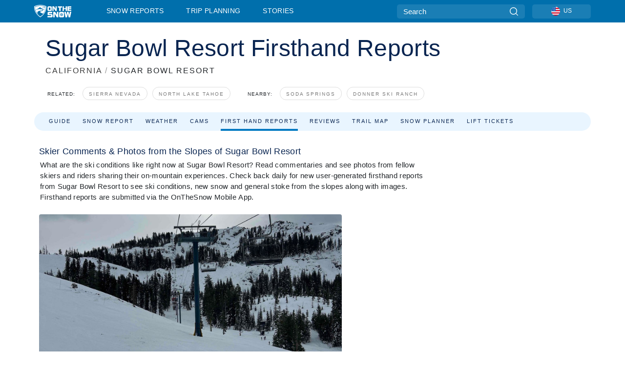

--- FILE ---
content_type: text/html; charset=utf-8
request_url: https://www.onthesnow.com/california/sugar-bowl-resort/ski-report-reviews
body_size: 57305
content:
<!DOCTYPE html><html lang="en-US"><head><meta charSet="utf-8"/><title>Sugar Bowl Resort Firsthand Reports &amp; Photos | OnTheSnow</title><meta name="viewport" content="initial-scale=1.0, width=device-width"/><meta name="description" content="Check out the firsthand snow reports &amp; photos from the slopes of Sugar Bowl Resort, submitted by fellow skiers &amp; riders using the OnTheSnow Ski &amp; Snow Report App."/><link rel="canonical" href="https://www.onthesnow.com/california/sugar-bowl-resort/ski-report-reviews"/><meta name="smartbanner:title" content="OnTheSnow Ski &amp; Snow Report"/><meta name="smartbanner:author" content="Ski &amp; Snow Conditions"/><meta name="smartbanner:hide-path" content="/"/><meta name="smartbanner:icon-apple" content="https://images.onthesnow.com/images/apple-touch-icon.png"/><meta name="smartbanner:icon-google" content="https://images.onthesnow.com/images/apple-touch-icon.png"/><meta name="smartbanner:button" content="OPEN"/><meta name="smartbanner:button-url-apple" content="https://apps.apple.com/us/app/onthesnow-ski-snow-report/id300412347"/><meta name="smartbanner:button-url-google" content="https://play.google.com/store/apps/details?id=com.skireport"/><meta name="smartbanner:enabled-platforms" content="android,ios"/><meta name="smartbanner:close-label" content="Close"/><meta property="og:url" content="https://www.onthesnow.com/california/sugar-bowl-resort/ski-report-reviews"/><meta property="og:type" content="website"/><meta property="og:title" content="Sugar Bowl Resort Firsthand Reports &amp; Photos | OnTheSnow"/><meta property="og:locale" content="en-US"/><meta property="og:description" content="Check out the firsthand snow reports &amp; photos from the slopes of Sugar Bowl Resort, submitted by fellow skiers &amp; riders using the OnTheSnow Ski &amp; Snow Report App."/><meta property="og:image" content="https://cdn.bfldr.com/WIENNW6Q/as/q6fx7kxxg42xtzkh8wkkj6j/Sugar_Bowl_Resort?auto=webp&amp;format=png"/><meta name="twitter:card" content="summary_large_image"/><meta property="twitter:url" content="https://www.onthesnow.com/california/sugar-bowl-resort/ski-report-reviews"/><meta name="twitter:site" content="@onthesnow"/><meta name="twitter:title" content="Sugar Bowl Resort Firsthand Reports &amp; Photos | OnTheSnow"/><meta name="twitter:description" content="Check out the firsthand snow reports &amp; photos from the slopes of Sugar Bowl Resort, submitted by fellow skiers &amp; riders using the OnTheSnow Ski &amp; Snow Report App."/><meta name="twitter:image" content="https://cdn.bfldr.com/WIENNW6Q/as/q6fx7kxxg42xtzkh8wkkj6j/Sugar_Bowl_Resort?auto=webp&amp;format=png"/><link rel="manifest" href="/manifest.json"/><meta name="next-head-count" content="28"/><link rel="apple-touch-icon" sizes="180x180" href="/apple-touch-icon.png"/><link rel="icon" type="image/png" sizes="32x32" href="/favicon-32x32.png"/><link rel="icon" type="image/png" sizes="16x16" href="/favicon-16x16.png"/><link rel="mask-icon" href="/safari-pinned-tab.svg" color="#5bbad5"/><meta name="msapplication-TileColor" content="#2d89ef"/><meta name="theme-color" content="#ffffff"/><link rel="preconnect" href="https://fonts.googleapis.com"/><link rel="preconnect" href="https://fonts.gstatic.com" crossorigin="anonymous"/><link rel="preload" as="style" href="https://fonts.googleapis.com/css2?family=Roboto:wght@100;300;400;500;600;700;900&amp;family=Poppins:wght@100;300;400;500;600;700;900&amp;display=swap"/><link rel="stylesheet" href="https://fonts.googleapis.com/css2?family=Roboto:wght@100;300;400;500;600;700;900&amp;family=Poppins:wght@100;300;400;500;600;700;900&amp;display=swap" media="print"/><noscript><link rel="stylesheet" href="https://fonts.googleapis.com/css2?family=Roboto:wght@100;300;400;500;600;700;900&amp;family=Poppins:wght@100;300;400;500;600;700;900&amp;display=swap"/></noscript><link href="https://fonts.googleapis.com/css2?family=Poppins:ital,wght@0,300;0,400;0,500;0,600;0,700;0,800;1,300;1,400;1,500;1,600;1,700;1,800&amp;display=swap" rel="stylesheet"/><script type="text/plain" async="" class="optanon-category-C0004">(function(w,d,s,l,i){w[l]=w[l]||[];w[l].push({'gtm.start':
          new Date().getTime(),event:'gtm.js'});var f=d.getElementsByTagName(s)[0],
          j=d.createElement(s),dl=l!='dataLayer'?'&l='+l:'';j.async=true;j.src=
          'https://www.googletagmanager.com/gtm.js?id='+i+dl;f.parentNode.insertBefore(j,f);
          })(window,document,'script','dataLayer','GTM-5SCH5W8');</script><meta name="google-site-verification" content="xl1i2-dmbSSbf9QcrH_CPJD-rNGTfsgID4aZRSyJR_Q"/><script type="text/javascript">
          window.OptanonWrapper = function() {
            console.log("OptanonWrapper fired", OneTrust.IsAlertBoxClosed());
            window.isOneTrustScriptLoaded = true;

            if (window.parseOTCookie) {
              parseOTCookie(true);
            }
          }</script><script src="https://cdn.cookielaw.org/scripttemplates/otSDKStub.js" type="text/javascript" charSet="UTF-8" data-domain-script="f87bd5d6-e49e-498a-b381-7adc5f356f0a"></script><script src="https://cdn.cookielaw.org/opt-out/otCCPAiab.js" type="text/javascript" charSet="UTF-8" ccpa-opt-out-ids="C0004,C0005" ccpa-opt-out-geo="ca" ccpa-opt-out-lspa="false"></script><link rel="stylesheet" href="/smartbanner/smartbanner.min.css"/><script defer="" src="/smartbanner/smartbanner.min.js"></script><link rel="preload" href="https://nextjs.onthesnow.com/_next/static/css/aa0e96e459c5c095.css" as="style"/><link rel="stylesheet" href="https://nextjs.onthesnow.com/_next/static/css/aa0e96e459c5c095.css" data-n-g=""/><link rel="preload" href="https://nextjs.onthesnow.com/_next/static/css/4de4e3fbe9b82a94.css" as="style"/><link rel="stylesheet" href="https://nextjs.onthesnow.com/_next/static/css/4de4e3fbe9b82a94.css" data-n-p=""/><link rel="preload" href="https://nextjs.onthesnow.com/_next/static/css/d6715af7501c8f60.css" as="style"/><link rel="stylesheet" href="https://nextjs.onthesnow.com/_next/static/css/d6715af7501c8f60.css" data-n-p=""/><link rel="preload" href="https://nextjs.onthesnow.com/_next/static/css/d19c102a76e694d8.css" as="style"/><link rel="stylesheet" href="https://nextjs.onthesnow.com/_next/static/css/d19c102a76e694d8.css" data-n-p=""/><noscript data-n-css=""></noscript><script defer="" nomodule="" src="https://nextjs.onthesnow.com/_next/static/chunks/polyfills-c67a75d1b6f99dc8.js"></script><script src="https://nextjs.onthesnow.com/_next/static/chunks/webpack-fb93c1ca7266b948.js" defer=""></script><script src="https://nextjs.onthesnow.com/_next/static/chunks/framework-c785d58f95541f19.js" defer=""></script><script src="https://nextjs.onthesnow.com/_next/static/chunks/main-35ccc97ee3abffe0.js" defer=""></script><script src="https://nextjs.onthesnow.com/_next/static/chunks/pages/_app-4f24fcc11a430cd3.js" defer=""></script><script src="https://nextjs.onthesnow.com/_next/static/chunks/fec483df-025b67593f65e72d.js" defer=""></script><script src="https://nextjs.onthesnow.com/_next/static/chunks/9669-b100a0bcd7abbd2e.js" defer=""></script><script src="https://nextjs.onthesnow.com/_next/static/chunks/9861-1e768c62a1e811b5.js" defer=""></script><script src="https://nextjs.onthesnow.com/_next/static/chunks/4221-2d3eed0b0f8c238c.js" defer=""></script><script src="https://nextjs.onthesnow.com/_next/static/chunks/2050-63886329d538a06f.js" defer=""></script><script src="https://nextjs.onthesnow.com/_next/static/chunks/1605-9dcf4a4be1483119.js" defer=""></script><script src="https://nextjs.onthesnow.com/_next/static/chunks/8033-bdfbe0588b213143.js" defer=""></script><script src="https://nextjs.onthesnow.com/_next/static/chunks/1983-4ff7b9e992eef8d7.js" defer=""></script><script src="https://nextjs.onthesnow.com/_next/static/chunks/2974-570e456ff5fece53.js" defer=""></script><script src="https://nextjs.onthesnow.com/_next/static/chunks/1994-e496443910856d54.js" defer=""></script><script src="https://nextjs.onthesnow.com/_next/static/chunks/7796-e38cda8f07e00c24.js" defer=""></script><script src="https://nextjs.onthesnow.com/_next/static/chunks/1-4cf52f3bf0872ab3.js" defer=""></script><script src="https://nextjs.onthesnow.com/_next/static/chunks/536-a9d32cef40fdc3b4.js" defer=""></script><script src="https://nextjs.onthesnow.com/_next/static/chunks/pages/%5Bregion%5D/%5Bresort%5D/ski-report-reviews-bed5495ee1a0206c.js" defer=""></script><script src="https://nextjs.onthesnow.com/_next/static/2.8.17_en-US/_buildManifest.js" defer=""></script><script src="https://nextjs.onthesnow.com/_next/static/2.8.17_en-US/_ssgManifest.js" defer=""></script></head><body><div id="__next"><noscript><iframe title="Google Tag Manager" src="https://www.googletagmanager.com/ns.html?id=GTM-5SCH5W8" height="0" width="0" style="display:none;visibility:hidden"></iframe></noscript><div id="GPTScripts"></div><noscript><img height="1" width="1" alt="facebook-pixel" class="optanon-category-C0004" style="display:none" src="https://www.facebook.com/tr?id=419774891779343&amp;ev=PageView&amp;noscript=1"/></noscript><div id="FPC-with-scripts"></div><noscript><img style="position:absolute" alt="" src="https://pubads.g.doubleclick.net/activity;dc_iu=/7730/DFPAudiencePixel;ord=1;dc_seg=7264807841?" width="1" height="1"/></noscript><nav class="styles_box___Anpz"><div class="container-xl p-0"><div><div class="styles_logo__SQxSo"><a tabindex="-1" href="/"><svg viewBox="0 0 88 30" fill="none" xmlns="http://www.w3.org/2000/svg"><path fill-rule="evenodd" clip-rule="evenodd" d="M14.473 0c6.234.049 11.834 1.87 14.332 3.525.09.06 2.289 15.162-14.332 25.811C-2.146 18.686.053 3.586.143 3.525 2.64 1.87 8.24.049 14.472 0zm-.005 1.292c5.65.044 10.728 1.675 12.994 3.158.08.052 2.074 13.58-12.994 23.117C-.597 18.029 1.395 4.502 1.476 4.45 3.742 2.967 8.82 1.336 14.468 1.292zm12.368 3.74C24.686 3.68 19.83 2.296 14.47 2.257c-5.36.04-10.176 1.527-12.325 2.878-.038.024-.504 2.983.723 7.017.372-.204 4.062-2.23 6.001-3.313 1.434-.802 3.166-2.08 4.164-2.818.469-.346.776-.573.815-.576.058-.005.17.099.379.29.492.453 1.518 1.396 3.611 2.564 2.725 1.521 4.798 2.374 8.363 3.511l-.106.376c-.474-.179-1.617-.586-3.925-1.286-.525-.159.059.22.677.62.452.292.923.597.992.712 0 0-2.845-1.332-5.073-1.87-.112-.027-.001.04.224.175.982.591 4.136 2.49.581 3.662-.151.05-.312.099-.478.147-.445.129-.938.25-1.438.374-3.574.881-7.482 1.845 3.424 6.09 7.067-7.68 5.82-15.74 5.758-15.78zM11.03 23.685c-4.583-3.656-6.871-7.648-7.99-10.988l.033.005c1.17-.724 3.013-1.616 4.646-2.406a136.38 136.38 0 001.809-.886c.58-.292.004.259-.65.886-.697.667-1.484 1.42-1.063 1.334.152-.031.578-.304 1.071-.62.517-.33 1.106-.708 1.528-.902.825-.382 1.918-.19 2.165.19.121.186.41-.184.712-.572.315-.404.646-.828.814-.655.33.339 2 2.496 2 2.496l.104-1.946s9.237 3.13-.454 4.06c-12.351 1.186-7.938 7.001-4.725 10.004zM23.983 5.595l-.33-1.01-.318.656.33 1.01.982-.338.317-.655-.981.337zm-.818 1.676l.33 1.008.319-.655-.33-1.01-.982.338-.318.656.981-.337zm2.276-.723l-.984.338.328 1.006-.638-.326-.33-1.007.984-.339.64.328zm-2.747-.566l-.983.338.64.327.983-.339-.33-1.006-.637-.327.327 1.007zm-3.137-.396l.334.477.463-.342-.063.398-.463.343-.335-.477.064-.4zm.502 1.973l-.334-.476-.464.341.063-.398.464-.343.334.478-.063.398zm.287-.895l.466-.342-.389-.066-.466.342.334.477.389.064-.334-.475zm-1.54.16l.465-.341-.334-.476.39.065.332.476-.464.343-.39-.066zm5.484 2.405l-.267-.143.062.203.268.143.14-.273-.062-.202-.14.272zm-.043.592l.06.204.141-.274.268.144-.063-.204-.266-.143-.14.273zm.197-.355l.14-.274.2-.063-.142.274.267.144-.198.063-.267-.144zm-.61-.032l.266.143-.14.275.198-.064.14-.273-.266-.144-.198.063zm64.095-5.931v2.72h-5.705v1.674h5.725v2.208h-5.725v1.62h5.714v2.761h-8.846V3.482l8.837.02zM47.055 3.5h-3.977l.003 10.984h2.959V7.259l4.433 7.225h3.033V3.495H50.54V9.24L47.055 3.5zm-13.072 0s2.783-.004 5.386-.004c2.602 0 2.396 2.741 2.396 2.741v5.471c0 3.034-2.507 2.776-2.507 2.776h-5.166s-.909.087-1.69-.569c-.781-.658-.77-2.192-.77-2.192V6.229s-.056-.977.5-1.865c.554-.887 1.851-.863 1.851-.863zm.778 8.227h3.876V6.224h-3.861l-.015 5.503zm21.33-8.225v2.731h3.373v8.252h3.304V6.233h3.222V3.502h-9.899zM70.473 3.5h-3.139L67.3 14.435h3.174v-4.53h4.136v4.548h3.156V3.5h-3.156v4.192h-4.136V3.5zM49.71 16.58H45.03l.005 12.923h3.479V21l5.217 8.503h3.57v-12.93h-3.492v6.758l-4.098-6.75zm-6.928-.013v3.213h-7.49v1.956h5.736s2.568-.29 2.568 2.247v3.393s.082 2.127-2.593 2.127H31.63v-3.248h8.397v-1.898h-5.534s-1.447.07-2.12-.42c-.777-.568-.672-1.717-.672-1.717v-3.37s-.014-1.06.87-1.726c.803-.605 2.722-.557 2.722-.557h7.49zm31.483 12.96l-2.635-12.963 3.544.01 1.312 7.558 1.526-7.55h3.581l1.537 7.55 1.337-7.574H88l-2.639 12.946h-3.625l-1.926-8.88-1.938 8.902h-3.606zM61.746 16.58s3.274-.008 6.338-.008c3.062 0 2.822 3.226 2.822 3.226v6.437c0 3.568-2.951 3.267-2.951 3.267h-6.076s-1.073.103-1.992-.67c-.92-.774-.906-2.577-.906-2.577v-6.471s-.065-1.146.588-2.188c.655-1.048 2.177-1.016 2.177-1.016zm3.806 4.478l-1.042-2.11-.494 1.545 1.041 2.112 2.053-1.066.494-1.544-2.052 1.063zM64.28 25.01l1.04 2.11.496-1.545-1.04-2.111-2.055 1.064-.493 1.547 2.052-1.065zm4.781-2.338l-2.059 1.068 1.039 2.105-1.507-.507-1.04-2.107 2.059-1.067 1.508.508zm-6.228-.339l-2.057 1.068 1.507.506 2.06-1.068-1.04-2.103-1.507-.51 1.037 2.107z" fill="#fff"></path></svg></a></div><div class="styles_desktopMenu__lxfmC"><a href="/skireport">Snow Reports</a><a href="/ski-resort">Trip Planning</a><a href="/news/" class="">Stories</a></div></div><div><div class="styles_search__UiDjC"><form><input type="search" name="search" placeholder="Search"/><button type="button" title="Search"><svg viewBox="0 0 24 24" xmlns="http://www.w3.org/2000/svg"><path d="M10.57 0C4.74 0 0 4.741 0 10.57c0 5.827 4.741 10.568 10.57 10.568 5.827 0 10.568-4.741 10.568-10.569C21.138 4.741 16.397 0 10.57 0zm0 19.187c-4.753 0-8.619-3.866-8.619-8.618 0-4.752 3.866-8.618 8.618-8.618 4.752 0 8.618 3.866 8.618 8.618 0 4.752-3.866 8.618-8.618 8.618z"></path><path d="M23.714 22.334l-5.593-5.593a.975.975 0 10-1.38 1.38l5.593 5.593a.972.972 0 001.38 0 .975.975 0 000-1.38z"></path></svg></button></form></div><div class="styles_langPicker__IbnXq"><div class="styles_langWrapper__Fb8X0"><a class="styles_langButton__7sCTT"><div><img src="/assets/flags/US.png" alt="US" width="18" height="18" title="US"/><span>US</span></div></a><div class="styles_langDropdown__KCcDf"><a class="lang-select" href="https://www.onthesnow.com"><div><span>US</span></div></a><a class="lang-select" href="https://www.onthesnow.co.uk"><div><span>UK</span></div></a><a class="lang-select" href="https://www.skiinfo.se"><div><span>SV</span></div></a><a class="lang-select" href="https://www.onthesnow.sk"><div><span>SK</span></div></a><a class="lang-select" href="https://www.skiinfo.pl"><div><span>PL</span></div></a><a class="lang-select" href="https://www.skiinfo.de"><div><span>DE</span></div></a><a class="lang-select" href="https://es.skiinfo.com"><div><span>ES</span></div></a><a class="lang-select" href="https://www.skiinfo.it"><div><span>IT</span></div></a><a class="lang-select" href="https://www.skiinfo.no"><div><span>NO</span></div></a><a class="lang-select" href="https://www.skiinfo.dk"><div><span>DA</span></div></a><a class="lang-select" href="https://www.skiinfo.fr"><div><span>FR</span></div></a><a class="lang-select" href="https://www.skiinfo.nl"><div><span>NL</span></div></a><a class="lang-select" href="https://www.onthesnow.cz"><div><span>CZ</span></div></a></div></div></div><div tabindex="-1" role="button" class="styles_searchToggle__L4_lN"><svg viewBox="0 0 24 24" xmlns="http://www.w3.org/2000/svg"><path d="M10.57 0C4.74 0 0 4.741 0 10.57c0 5.827 4.741 10.568 10.57 10.568 5.827 0 10.568-4.741 10.568-10.569C21.138 4.741 16.397 0 10.57 0zm0 19.187c-4.753 0-8.619-3.866-8.619-8.618 0-4.752 3.866-8.618 8.618-8.618 4.752 0 8.618 3.866 8.618 8.618 0 4.752-3.866 8.618-8.618 8.618z"></path><path d="M23.714 22.334l-5.593-5.593a.975.975 0 10-1.38 1.38l5.593 5.593a.972.972 0 001.38 0 .975.975 0 000-1.38z"></path></svg></div><div tabindex="-1" role="button" class="styles_burger__OiHl4"><svg viewBox="0 0 25 20" xmlns="http://www.w3.org/2000/svg"><rect width="25" height="3.333" rx="1.667"></rect><rect y="8.334" width="25" height="3.333" rx="1.667"></rect><rect y="16.666" width="25" height="3.333" rx="1.667"></rect></svg></div></div></div><div class="styles_mobileMenu__EWmNZ"><div class="styles_head__cDv3M"><div class="container"><div tabindex="-1" role="button" class="styles_burger__OiHl4"><svg viewBox="0 0 25 20" xmlns="http://www.w3.org/2000/svg"><rect width="25" height="3.333" rx="1.667"></rect><rect y="8.334" width="25" height="3.333" rx="1.667"></rect><rect y="16.666" width="25" height="3.333" rx="1.667"></rect></svg></div></div></div><div class="styles_links__OPHIm"><a href="/skireport">Snow Reports</a><a href="/ski-resort">Trip Planning</a><a href="/news/" class="">Stories</a></div></div></nav><div class="SizeMonitor_wrapper__pWZ2x" style="height:0px"><div class="SizeMonitor_inner__ea5ry"><div class="adunit_main__SsoLJ" data-resort="432" data-resort-name="Sugar Bowl" data-language="en-US" data-country="USA"></div></div></div><div class="adunit_main__SsoLJ adunit_popup__ikrQJ" data-resort="432" data-resort-name="Sugar Bowl" data-language="en-US" data-country="USA"></div><div class="container-xl content-container"><div class="styles_header__LIzdC"><div class="styles_content__17ubJ"><div class="styles_hero__28E9o"><div><div class="styles_title__nwByn"><h1>Sugar Bowl Resort Firsthand Reports</h1></div><div class="styles_subtitle__uu40P"><h2><a href="/california/skireport">CALIFORNIA</a> <span class="styles_seperator__rWZRs">/</span> <!-- -->SUGAR BOWL RESORT</h2></div><div class="styles_tagsContainer__wqBiQ"><div class="styles_rows__4zqtZ styles_rowsNonPartner__1TJ40"><div class="styles_row___yPCL"><p>Related:</p><a class="styles_tag__GOIyD" href="/sierra-nevada/skireport">Sierra Nevada</a><a class="styles_tag__GOIyD" href="/north-lake-tahoe/skireport">North Lake Tahoe</a></div><div class="styles_row___yPCL"><p>Nearby:</p><a class="styles_tag__GOIyD" href="/california/soda-springs/skireport">Soda Springs</a><a class="styles_tag__GOIyD" href="/california/donner-ski-ranch/skireport">Donner Ski Ranch</a></div></div></div></div></div><div class="styles_links__CG2WY"><div class="Link_linkContainer__j_XC5"><a href="/california/sugar-bowl-resort/ski-resort" rel="" class="Link_link__jRQZF Link_redesigned___kOm_">Guide</a></div><div class="Link_linkContainer__j_XC5"><a href="/california/sugar-bowl-resort/skireport" rel="" class="Link_link__jRQZF Link_redesigned___kOm_">Snow Report</a></div><div class="Link_linkContainer__j_XC5"><a href="/california/sugar-bowl-resort/weather" rel="" class="Link_link__jRQZF Link_redesigned___kOm_">Weather</a></div><div class="Link_linkContainer__j_XC5"><a href="/california/sugar-bowl-resort/webcams" rel="" class="Link_link__jRQZF Link_redesigned___kOm_">Cams</a></div><div class="Link_linkContainer__j_XC5 Link_active__r16jD"><a href="/california/sugar-bowl-resort/ski-report-reviews" rel="" class="Link_link__jRQZF Link_redesigned___kOm_">First Hand Reports</a></div><div class="Link_linkContainer__j_XC5"><a href="/california/sugar-bowl-resort/reviews" rel="" class="Link_link__jRQZF Link_redesigned___kOm_">Reviews</a></div><div class="Link_linkContainer__j_XC5"><a href="/california/sugar-bowl-resort/trailmap" rel="" class="Link_link__jRQZF Link_redesigned___kOm_">Trail Map</a></div><div class="Link_linkContainer__j_XC5"><a href="/california/sugar-bowl-resort/historical-snowfall" rel="" class="Link_link__jRQZF Link_redesigned___kOm_">Snow Planner</a></div><div class="Link_linkContainer__j_XC5"><a href="/california/sugar-bowl-resort/lift-tickets" rel="" class="Link_link__jRQZF Link_redesigned___kOm_">Lift Tickets</a></div></div></div></div><div class="styles_layout__Zkjid layout-container"><style>#nprogress{pointer-events:none}#nprogress .bar{background:#29d;position:fixed;z-index:1600;top: 0;left:0;width:100%;height:3px}#nprogress .peg{display:block;position:absolute;right:0;width:100px;height:100%;box-shadow:0 0 10px #29d,0 0 5px #29d;opacity:1;-webkit-transform:rotate(3deg) translate(0px,-4px);-ms-transform:rotate(3deg) translate(0px,-4px);transform:rotate(3deg) translate(0px,-4px)}#nprogress .spinner{display:block;position:fixed;z-index:1600;top: 15px;right:15px}#nprogress .spinner-icon{width:18px;height:18px;box-sizing:border-box;border:2px solid transparent;border-top-color:#29d;border-left-color:#29d;border-radius:50%;-webkit-animation:nprogress-spinner 400ms linear infinite;animation:nprogress-spinner 400ms linear infinite}.nprogress-custom-parent{overflow:hidden;position:relative}.nprogress-custom-parent #nprogress .bar,.nprogress-custom-parent #nprogress .spinner{position:absolute}@-webkit-keyframes nprogress-spinner{0%{-webkit-transform:rotate(0deg)}100%{-webkit-transform:rotate(360deg)}}@keyframes nprogress-spinner{0%{transform:rotate(0deg)}100%{transform:rotate(360deg)}}</style><div class="styles_main__AIw_d"><article class="styles_box__DnDyN"><div class="styles_box__nvOx2"><h2 class="styles_title__7rSWH">Skier Comments &amp; Photos from the Slopes of Sugar Bowl Resort</h2><div class="styles_links__vwiP3"></div></div><div class="styles_box__A8NLW">What are the ski conditions like right now at Sugar Bowl Resort? Read commentaries and see photos from fellow skiers and riders sharing their on-mountain experiences. Check back daily for new user-generated firsthand reports from Sugar Bowl Resort to see ski conditions, new snow and general stoke from the slopes along with images. Firsthand reports are submitted via the OnTheSnow Mobile App.</div></article><div class="styles_wrapper__g4_rh"><div class="styles_box__A8NLW styles_box__97h3J"><div class="styles_wrapper__5Obwq styles_report__piA6G"><div class="styles_box__VZ7af"><div class="styles_boxReadMore__I3om4" aria-label="good">good</div><div class="styles_date__SCOo1">3 weeks ago</div></div></div><div class="styles_wrapper__5Obwq styles_report__piA6G"><div class="styles_box__VZ7af"><div class="styles_boxReadMore__I3om4" aria-label="March 8th, 2 days of snow preceeding. Warm temps today. Plenty of coverage, but the snow in the trees was like fly paper. Groomers were fast and fun. Just don&#x27;t fly into the trees at 30mph from the groomers or you&#x27;ll be sorry. Summit lift was finally open and coverage up there was adequate ">March 8th, 2 days of snow preceeding. Warm temps today. Plenty of coverage, but the snow in the trees was like fly paper. Groomers were fast and fun. Just don&#x27;t fly into the trees at 30mph from the groomers or you&#x27;ll be sorry. Summit lift was finally open and coverage up there was adequate </div><div class="styles_date__SCOo1">10 months ago</div></div></div><div class="styles_wrapper__5Obwq styles_report__piA6G"><div class="styles_box__VZ7af"><div class="styles_boxReadMore__I3om4" aria-label="Firm conditions. Make sure you have sharp edges. ">Firm conditions. Make sure you have sharp edges. </div><div class="styles_date__SCOo1">11 months ago</div></div></div><div class="styles_wrapper__5Obwq styles_report__piA6G"><div class="styles_box__VZ7af"><div class="styles_boxReadMore__I3om4" aria-label="Decent storm dumped 30+ inches. Kind of heavy stuff, but light enough on top to be fun. It will consolidate quickly with the warmer temps coming up, but this will provide a great base of coverage for rest of season.">Decent storm dumped 30+ inches. Kind of heavy stuff, but light enough on top to be fun. It will consolidate quickly with the warmer temps coming up, but this will provide a great base of coverage for rest of season.</div><div class="styles_date__SCOo1">11 months ago</div></div></div><div class="styles_wrapper__5Obwq styles_report__piA6G"><div class="styles_box__VZ7af"><div class="styles_boxReadMore__I3om4" aria-label="Good day today and yesterday for groomers, which are fun, though pretty firm. Off piste crunchy. Weather is great. Agree with poster below, though I’d probably grade it a B. ">Good day today and yesterday for groomers, which are fun, though pretty firm. Off piste crunchy. Weather is great. Agree with poster below, though I’d probably grade it a B. </div><div class="styles_date__SCOo1">11 months ago</div></div></div><div class="styles_wrapper__5Obwq styles_report__piA6G"><div class="styles_box__VZ7af"><div class="styles_boxReadMore__I3om4" aria-label="B+ grade conditions but could use a Sierra Storm without rain.  Off piste can be icy.  This weekend should be ideal unless there’s rain.  Each storm at this altitude has had some rain.  Sharpen your edges!">B+ grade conditions but could use a Sierra Storm without rain.  Off piste can be icy.  This weekend should be ideal unless there’s rain.  Each storm at this altitude has had some rain.  Sharpen your edges!</div><div class="styles_date__SCOo1">11 months ago</div></div></div><div class="styles_wrapper__5Obwq styles_report__piA6G"><div class="styles_box__VZ7af"><div class="styles_boxReadMore__I3om4" aria-label="Beautiful day today and not too crowded for a holiday weekend.">Beautiful day today and not too crowded for a holiday weekend.</div><div class="styles_date__SCOo1">11 months ago</div></div></div><div class="styles_wrapper__5Obwq styles_report__piA6G"><div class="styles_box__VZ7af"><div class="styles_boxReadMore__I3om4" aria-label="Weather forecasted colder temps and more snow, but it was still decent overall. Started off crusty in the morning, but gave way to nice powder as temps dropped. Currently there is about 2&quot; of dry pow over firm chalk. Wind gusts are moving it around and exposing some icy patches, but some great surface can be found, especially in the trees.">Weather forecasted colder temps and more snow, but it was still decent overall. Started off crusty in the morning, but gave way to nice powder as temps dropped. Currently there is about 2&quot; of dry pow over firm chalk. Wind gusts are moving it around and exposing some icy patches, but some great surfa...<button class="styles_box__or16V styles_btnReadMore__vSAMN">Read more</button></div><div class="styles_date__SCOo1">11 months ago</div></div></div><div class="styles_wrapper__5Obwq styles_report__piA6G"><div class="styles_box__VZ7af"><div class="styles_boxReadMore__I3om4" aria-label="Looks beautiful, but nothing but ice. Needs snow. Serenity now!">Looks beautiful, but nothing but ice. Needs snow. Serenity now!</div><div class="styles_date__SCOo1">11 months ago</div></div></div><div class="styles_wrapper__5Obwq styles_report__piA6G"><div class="styles_box__VZ7af"><div class="styles_boxReadMore__I3om4" aria-label="Looking for some reports about conditions please! Coming in a week.">Looking for some reports about conditions please! Coming in a week.</div><div class="styles_date__SCOo1">1 year ago</div></div></div></div></div><script type="application/ld+json">{"@context":"https://schema.org","@type":"BreadcrumbList","itemListElement":[{"@type":"ListItem","position":1,"item":{"@id":"/california/skireport","name":"California"}},{"@type":"ListItem","position":2,"item":{"@id":"/california/sugar-bowl-resort/ski-report-reviews","name":"Sugar Bowl Resort"}}]}</script></div><aside class="styles_side__iviI4"><div class="adunit_nonSticky__Ox_d0"><div class="adunit_main__SsoLJ adunit_sky__8SqWp" data-resort="432" data-resort-name="Sugar Bowl" data-language="en-US" data-country="USA"></div></div><div class="adunit_sticky__RO7_7"><article class="styles_box__DnDyN"><div id="weski-widget" data-destination-id="flexible" data-partner="3e08" data-new-tab="true"></div></article></div></aside></div></div><div class="styles_box__bvCpu"><div></div></div><div class="styles_box__2i0a8"><div class="styles_top__MG_k5"><div class="styles_mountains__OaWyo"><svg width="220" height="89" fill="none" xmlns="http://www.w3.org/2000/svg" class="styles_m2__dopkI"><path d="M129.5 0l48 48L220 88.5H0l53-53L73.5 56l56-56z" fill="#292929"></path></svg><svg width="287" height="207" fill="none" xmlns="http://www.w3.org/2000/svg" class="styles_m1__6g7E_"><path d="M329.176 43.5L286.1 77l-95.795-18L0 207h704v-40.5L489.907 0l-84.223 43.5h-76.508z" fill="#191919"></path></svg><svg width="108" height="89" fill="none" xmlns="http://www.w3.org/2000/svg" class="styles_m3__R9l7C"><path d="M-22 0l-48 48v40.5h177.5l-53-53L34 56-22 0z" fill="#0E0E0E" fill-opacity="0.64"></path></svg></div><div class="styles_content__Nti3C"><div class="container-xl"><div class="styles_left__VFnwy"><nav class="styles_bold__oqC0K"><svg viewBox="0 0 88 30" fill="none" xmlns="http://www.w3.org/2000/svg"><path fill-rule="evenodd" clip-rule="evenodd" d="M14.473 0c6.234.049 11.834 1.87 14.332 3.525.09.06 2.289 15.162-14.332 25.811C-2.146 18.686.053 3.586.143 3.525 2.64 1.87 8.24.049 14.472 0zm-.005 1.292c5.65.044 10.728 1.675 12.994 3.158.08.052 2.074 13.58-12.994 23.117C-.597 18.029 1.395 4.502 1.476 4.45 3.742 2.967 8.82 1.336 14.468 1.292zm12.368 3.74C24.686 3.68 19.83 2.296 14.47 2.257c-5.36.04-10.176 1.527-12.325 2.878-.038.024-.504 2.983.723 7.017.372-.204 4.062-2.23 6.001-3.313 1.434-.802 3.166-2.08 4.164-2.818.469-.346.776-.573.815-.576.058-.005.17.099.379.29.492.453 1.518 1.396 3.611 2.564 2.725 1.521 4.798 2.374 8.363 3.511l-.106.376c-.474-.179-1.617-.586-3.925-1.286-.525-.159.059.22.677.62.452.292.923.597.992.712 0 0-2.845-1.332-5.073-1.87-.112-.027-.001.04.224.175.982.591 4.136 2.49.581 3.662-.151.05-.312.099-.478.147-.445.129-.938.25-1.438.374-3.574.881-7.482 1.845 3.424 6.09 7.067-7.68 5.82-15.74 5.758-15.78zM11.03 23.685c-4.583-3.656-6.871-7.648-7.99-10.988l.033.005c1.17-.724 3.013-1.616 4.646-2.406a136.38 136.38 0 001.809-.886c.58-.292.004.259-.65.886-.697.667-1.484 1.42-1.063 1.334.152-.031.578-.304 1.071-.62.517-.33 1.106-.708 1.528-.902.825-.382 1.918-.19 2.165.19.121.186.41-.184.712-.572.315-.404.646-.828.814-.655.33.339 2 2.496 2 2.496l.104-1.946s9.237 3.13-.454 4.06c-12.351 1.186-7.938 7.001-4.725 10.004zM23.983 5.595l-.33-1.01-.318.656.33 1.01.982-.338.317-.655-.981.337zm-.818 1.676l.33 1.008.319-.655-.33-1.01-.982.338-.318.656.981-.337zm2.276-.723l-.984.338.328 1.006-.638-.326-.33-1.007.984-.339.64.328zm-2.747-.566l-.983.338.64.327.983-.339-.33-1.006-.637-.327.327 1.007zm-3.137-.396l.334.477.463-.342-.063.398-.463.343-.335-.477.064-.4zm.502 1.973l-.334-.476-.464.341.063-.398.464-.343.334.478-.063.398zm.287-.895l.466-.342-.389-.066-.466.342.334.477.389.064-.334-.475zm-1.54.16l.465-.341-.334-.476.39.065.332.476-.464.343-.39-.066zm5.484 2.405l-.267-.143.062.203.268.143.14-.273-.062-.202-.14.272zm-.043.592l.06.204.141-.274.268.144-.063-.204-.266-.143-.14.273zm.197-.355l.14-.274.2-.063-.142.274.267.144-.198.063-.267-.144zm-.61-.032l.266.143-.14.275.198-.064.14-.273-.266-.144-.198.063zm64.095-5.931v2.72h-5.705v1.674h5.725v2.208h-5.725v1.62h5.714v2.761h-8.846V3.482l8.837.02zM47.055 3.5h-3.977l.003 10.984h2.959V7.259l4.433 7.225h3.033V3.495H50.54V9.24L47.055 3.5zm-13.072 0s2.783-.004 5.386-.004c2.602 0 2.396 2.741 2.396 2.741v5.471c0 3.034-2.507 2.776-2.507 2.776h-5.166s-.909.087-1.69-.569c-.781-.658-.77-2.192-.77-2.192V6.229s-.056-.977.5-1.865c.554-.887 1.851-.863 1.851-.863zm.778 8.227h3.876V6.224h-3.861l-.015 5.503zm21.33-8.225v2.731h3.373v8.252h3.304V6.233h3.222V3.502h-9.899zM70.473 3.5h-3.139L67.3 14.435h3.174v-4.53h4.136v4.548h3.156V3.5h-3.156v4.192h-4.136V3.5zM49.71 16.58H45.03l.005 12.923h3.479V21l5.217 8.503h3.57v-12.93h-3.492v6.758l-4.098-6.75zm-6.928-.013v3.213h-7.49v1.956h5.736s2.568-.29 2.568 2.247v3.393s.082 2.127-2.593 2.127H31.63v-3.248h8.397v-1.898h-5.534s-1.447.07-2.12-.42c-.777-.568-.672-1.717-.672-1.717v-3.37s-.014-1.06.87-1.726c.803-.605 2.722-.557 2.722-.557h7.49zm31.483 12.96l-2.635-12.963 3.544.01 1.312 7.558 1.526-7.55h3.581l1.537 7.55 1.337-7.574H88l-2.639 12.946h-3.625l-1.926-8.88-1.938 8.902h-3.606zM61.746 16.58s3.274-.008 6.338-.008c3.062 0 2.822 3.226 2.822 3.226v6.437c0 3.568-2.951 3.267-2.951 3.267h-6.076s-1.073.103-1.992-.67c-.92-.774-.906-2.577-.906-2.577v-6.471s-.065-1.146.588-2.188c.655-1.048 2.177-1.016 2.177-1.016zm3.806 4.478l-1.042-2.11-.494 1.545 1.041 2.112 2.053-1.066.494-1.544-2.052 1.063zM64.28 25.01l1.04 2.11.496-1.545-1.04-2.111-2.055 1.064-.493 1.547 2.052-1.065zm4.781-2.338l-2.059 1.068 1.039 2.105-1.507-.507-1.04-2.107 2.059-1.067 1.508.508zm-6.228-.339l-2.057 1.068 1.507.506 2.06-1.068-1.04-2.103-1.507-.51 1.037 2.107z" fill="#fff"></path></svg><div class="styles_navLinksContainer__EQv2v"><div class="styles_block__pxSFO"><a href="https://www.onthesnow.com/news/contact-us/">Contact OnTheSnow</a><span>/</span><a href="https://www.mountainnews.com/">Advertise</a></div><div class="styles_block__pxSFO styles_support__fumo4"><a href="/news/newsletter/">Sign Up For Our Newsletter</a></div></div></nav><nav class="styles_small__z7eoG"><a href="/news/privacy/">Privacy Policy</a><span>/</span><a href="/news/onthesnow-terms-conditions/">Terms and Conditions</a><span>/</span><a href="/sitemap">Sitemap</a><span>/</span><div class="styles_unitToggle__QiAA7"><div>Units<!-- -->:</div><a class="">Metric</a><a class="styles_active__DiHqn">Imperial</a><span>/</span></div></nav></div><div class="styles_right__VZuqe"><nav class="styles_social__Z2XhN"><a aria-label="Youtube" target="_blank" rel="noreferrer" href="https://www.youtube.com/user/OnTheSnowcom"><svg viewBox="0 0 24 17" xmlns="http://www.w3.org/2000/svg"><path d="M23.506 2.66A3.024 3.024 0 0021.39.52C19.512 0 12 0 12 0S4.488 0 2.61.5C1.6.78.77 1.62.493 2.66 0 4.56 0 8.5 0 8.5s0 3.96.494 5.84a3.025 3.025 0 002.116 2.14C4.507 17 12 17 12 17s7.512 0 9.39-.5a3.024 3.024 0 002.116-2.14C24 12.46 24 8.52 24 8.52s.02-3.96-.494-5.86zM9.608 12.14V4.86l6.247 3.64-6.247 3.64z"></path></svg></a><a aria-label="Twitter" target="_blank" rel="noreferrer" href="https://www.twitter.com/onthesnow"><svg viewBox="0 0 1200 1227" xmlns="http://www.w3.org/2000/svg"><path d="M714.163 519.284L1160.89 0h-105.86L667.137 450.887 357.328 0H0l468.492 681.821L0 1226.37h105.866l409.625-476.152 327.181 476.152H1200L714.137 519.284h.026zM569.165 687.828l-47.468-67.894-377.686-540.24h162.604l304.797 435.991 47.468 67.894 396.2 566.721H892.476L569.165 687.854v-.026z"></path></svg></a><a aria-label="Instagram" target="_blank" rel="noreferrer" href="https://www.instagram.com/onthesnow"><svg viewBox="0 0 17 18" xmlns="http://www.w3.org/2000/svg"><path fill-rule="evenodd" clip-rule="evenodd" d="M0 3.607A3.607 3.607 0 013.607 0h9.786A3.607 3.607 0 0117 3.607v9.885a3.607 3.607 0 01-3.607 3.607H3.607A3.607 3.607 0 010 13.492V3.607zm11.96 4.992a3.46 3.46 0 11-6.92 0 3.46 3.46 0 016.92 0zm1.63-3.657a1.137 1.137 0 100-2.274 1.137 1.137 0 000 2.274z"></path></svg></a><a aria-label="Facebook" target="_blank" rel="noreferrer" href="https://www.facebook.com/onthesnowfan"><svg viewBox="0 0 9 17" xmlns="http://www.w3.org/2000/svg"><path d="M6.926 2.783h1.547V.118A20.189 20.189 0 006.219 0C3.99 0 2.461 1.388 2.461 3.938v2.348H0v2.979h2.461v7.497H5.48V9.266H7.84l.375-2.98H5.478V4.234c0-.861.235-1.45 1.448-1.45z"></path></svg></a></nav><nav class="styles_apps__3l_zd"><a aria-label="Google Play" target="_blank" rel="noreferrer" href="https://play.google.com/store/apps/details?id=com.skireport&amp;feature=related_apps"><svg width="107" height="40" fill="none" xmlns="http://www.w3.org/2000/svg"><path d="M53.386 21.609c-1.857 0-3.37 1.372-3.37 3.263 0 1.879 1.513 3.263 3.37 3.263 1.857 0 3.37-1.384 3.37-3.263 0-1.89-1.514-3.263-3.37-3.263zm0 5.242c-1.018 0-1.895-.816-1.895-1.978 0-1.175.878-1.978 1.895-1.978s1.894.803 1.894 1.978c0 1.161-.877 1.978-1.894 1.978zm-7.352-5.242c-1.856 0-3.37 1.372-3.37 3.263 0 1.879 1.514 3.263 3.37 3.263 1.857 0 3.37-1.384 3.37-3.263 0-1.89-1.513-3.263-3.37-3.263zm0 5.242c-1.017 0-1.894-.816-1.894-1.978 0-1.175.877-1.978 1.894-1.978s1.894.803 1.894 1.978c.001 1.161-.877 1.978-1.894 1.978zm-8.744-4.24v1.384h3.408c-.102.779-.368 1.347-.776 1.742-.495.482-1.271 1.014-2.632 1.014-2.098 0-3.738-1.644-3.738-3.684 0-2.039 1.64-3.683 3.738-3.683 1.132 0 1.958.433 2.568.989l1.005-.977C40.011 18.606 38.88 18 37.29 18 34.416 18 32 20.274 32 23.067c0 2.794 2.416 5.068 5.29 5.068 1.551 0 2.721-.495 3.636-1.422.941-.914 1.234-2.2 1.234-3.238 0-.32-.025-.618-.076-.865H37.29zm35.762 1.075c-.28-.729-1.132-2.077-2.874-2.077-1.73 0-3.166 1.323-3.166 3.263 0 1.829 1.424 3.263 3.331 3.263a3.362 3.362 0 002.798-1.446l-1.144-.742c-.381.544-.903.902-1.654.902-.75 0-1.284-.334-1.627-.989l4.489-1.804-.153-.37zm-4.578 1.088a1.812 1.812 0 011.756-1.904c.584 0 1.08.285 1.246.692l-3.002 1.212zm-3.649 3.164H66.3v-9.591h-1.475v9.59zm-2.417-5.6h-.05c-.33-.383-.967-.729-1.767-.729-1.68 0-3.218 1.434-3.218 3.276 0 1.829 1.539 3.25 3.218 3.25.8 0 1.436-.345 1.767-.74h.05v.47c0 1.247-.686 1.915-1.792 1.915-.903 0-1.463-.63-1.692-1.162l-1.284.52a3.197 3.197 0 002.976 1.928c1.73 0 3.192-.99 3.192-3.4v-5.858h-1.399v.53zm-1.69 4.513c-1.018 0-1.87-.829-1.87-1.966 0-1.15.852-1.99 1.87-1.99 1.004 0 1.792.84 1.792 1.99 0 1.137-.788 1.966-1.792 1.966zm19.244-8.504h-3.53v9.59h1.473v-3.633h2.056c1.632 0 3.238-1.148 3.238-2.978 0-1.83-1.605-2.98-3.237-2.98zM80 22.969h-2.095v-3.287H80c1.1 0 1.726.886 1.726 1.644 0 .742-.625 1.643-1.726 1.643zm9.102-1.377c-1.066 0-2.17.457-2.627 1.469l1.307.53c.279-.53.8-.704 1.345-.704.762 0 1.536.444 1.549 1.234v.099a3.334 3.334 0 00-1.536-.37c-1.409 0-2.844.753-2.844 2.159 0 1.284 1.156 2.11 2.45 2.11.99 0 1.536-.432 1.879-.939h.05v.74h1.423v-3.676c0-1.702-1.308-2.652-2.996-2.652zm-.178 5.256c-.482 0-1.155-.235-1.155-.814 0-.74.838-1.025 1.562-1.025.647 0 .952.136 1.345.321-.114.89-.901 1.518-1.752 1.518zm8.353-5.046l-1.688 4.158h-.05L93.785 21.8h-1.587l2.628 5.812-1.498 3.233h1.536l4.05-9.044h-1.638zm-13.265 6.136h1.472v-9.591h-1.472v9.59zM37.429 12.592c0 .643-.196 1.154-.588 1.536-.446.454-1.026.682-1.74.682-.684 0-1.265-.23-1.743-.69-.478-.462-.717-1.033-.717-1.714 0-.682.239-1.253.717-1.713.478-.461 1.06-.691 1.743-.691.34 0 .664.064.972.192.308.129.555.3.74.514l-.416.405c-.313-.364-.745-.546-1.297-.546-.499 0-.93.17-1.294.51-.363.341-.545.784-.545 1.328s.182.987.545 1.328c.364.34.795.51 1.294.51.529 0 .97-.17 1.323-.514.229-.223.361-.534.397-.932H35.1v-.553h2.295c.023.12.034.236.034.348zM41.067 10.669h-2.156v1.46h1.945v.552H38.91v1.46h2.156v.566h-2.764v-4.603h2.764v.565zM43.633 14.707h-.608v-4.038h-1.323v-.565h3.254v.565h-1.323v4.038zM47.31 14.707v-4.603h.61v4.603h-.61zM50.618 14.707h-.608v-4.038h-1.323v-.565h3.254v.565h-1.323v4.038zM58.101 14.112c-.465.465-1.044.698-1.736.698s-1.27-.233-1.736-.698a2.32 2.32 0 01-.697-1.707c0-.673.231-1.242.697-1.707.465-.465 1.044-.698 1.736-.698.688 0 1.266.234 1.733.701.468.467.701 1.035.701 1.704 0 .673-.233 1.242-.698 1.707zm-3.023-.386c.35.346.78.517 1.287.517.508 0 .937-.172 1.286-.517.351-.345.527-.785.527-1.32 0-.536-.176-.977-.526-1.322a1.76 1.76 0 00-1.287-.517c-.508 0-.936.173-1.287.517-.35.345-.525.786-.525 1.321 0 .536.176.976.525 1.321zM59.653 14.707v-4.603h.74l2.302 3.58h.026l-.026-.887v-2.693h.609v4.603h-.636l-2.408-3.755h-.026l.026.887v2.868h-.607z" fill="#fff"></path><path d="M37.429 12.592c0 .643-.196 1.154-.588 1.536-.446.454-1.026.682-1.74.682-.684 0-1.265-.23-1.743-.69-.478-.462-.717-1.033-.717-1.714 0-.682.239-1.253.717-1.713.478-.461 1.06-.691 1.743-.691.34 0 .664.064.972.192.308.129.555.3.74.514l-.416.405c-.313-.364-.745-.546-1.297-.546-.499 0-.93.17-1.294.51-.363.341-.545.784-.545 1.328s.182.987.545 1.328c.364.34.795.51 1.294.51.529 0 .97-.17 1.323-.514.229-.223.361-.534.397-.932H35.1v-.553h2.295c.023.12.034.236.034.348zM41.067 10.669h-2.156v1.46h1.945v.552H38.91v1.46h2.156v.566h-2.764v-4.603h2.764v.565zM43.633 14.707h-.608v-4.038h-1.323v-.565h3.254v.565h-1.323v4.038zM47.31 14.707v-4.603h.61v4.603h-.61zM50.618 14.707h-.608v-4.038h-1.323v-.565h3.254v.565h-1.323v4.038zM58.101 14.112c-.465.465-1.044.698-1.736.698s-1.27-.233-1.736-.698a2.32 2.32 0 01-.697-1.707c0-.673.231-1.242.697-1.707.465-.465 1.044-.698 1.736-.698.688 0 1.266.234 1.733.701.468.467.701 1.035.701 1.704 0 .673-.233 1.242-.698 1.707zm-3.023-.386c.35.346.78.517 1.287.517.508 0 .937-.172 1.286-.517.351-.345.527-.785.527-1.32 0-.536-.176-.977-.526-1.322a1.76 1.76 0 00-1.287-.517c-.508 0-.936.173-1.287.517-.35.345-.525.786-.525 1.321 0 .536.176.976.525 1.321zM59.653 14.707v-4.603h.74l2.302 3.58h.026l-.026-.887v-2.693h.609v4.603h-.636l-2.408-3.755h-.026l.026.887v2.868h-.607z" stroke="#fff" stroke-width="0.17" stroke-miterlimit="10"></path><path fill-rule="evenodd" clip-rule="evenodd" d="M8 10.881a1.84 1.84 0 00-.129.713V28.56c0 .276.046.515.13.714l9.46-9.198L8 10.881zm.603 18.997c.346.128.79.075 1.274-.191l11.14-6.153-2.944-2.862-9.47 9.206zm13.194-6.775l3.472-1.917c1.103-.61 1.103-1.607 0-2.216l-3.473-1.918-3.112 3.025 3.113 3.026zm-.78-6.482L9.876 10.47c-.483-.267-.928-.32-1.275-.191l9.47 9.205 2.944-2.862z" fill="#fff"></path><path d="M4.262.852h98.476V-.852H4.262V.852zm101.886 3.41v31.476h1.704V4.262h-1.704zm-3.41 34.886H4.262v1.704h98.476v-1.704zM.852 35.737V4.262H-.852v31.476H.852zm3.41 3.41a3.41 3.41 0 01-3.41-3.41H-.852a5.115 5.115 0 005.114 5.114v-1.704zm101.886-3.41a3.41 3.41 0 01-3.41 3.41v1.704a5.114 5.114 0 005.114-5.114h-1.704zM102.738.852a3.41 3.41 0 013.41 3.41h1.704a5.115 5.115 0 00-5.114-5.114V.852zM4.262-.852A5.115 5.115 0 00-.852 4.262H.852a3.41 3.41 0 013.41-3.41V-.852z" fill="#fff" fill-opacity="0.2"></path></svg></a><a target="_blank" rel="noreferrer" aria-label="Apple Store" href="https://apps.apple.com/us/app/ski-snow-report/id300412347"><svg width="95" height="40" fill="none" xmlns="http://www.w3.org/2000/svg"><path d="M64.662 18.274v1.758h-1.133v1.153h1.133V25.1c0 1.338.621 1.873 2.186 1.873.275 0 .537-.032.766-.07v-1.14c-.197.019-.321.032-.537.032-.7 0-1.008-.319-1.008-1.045v-3.566h1.545v-1.153h-1.545v-1.758h-1.407zM71.599 27.07c2.081 0 3.357-1.357 3.357-3.605 0-2.236-1.282-3.598-3.357-3.598-2.082 0-3.365 1.362-3.365 3.598 0 2.248 1.277 3.604 3.365 3.604zm0-1.217c-1.224 0-1.912-.873-1.912-2.388 0-1.503.688-2.382 1.912-2.382 1.217 0 1.91.879 1.91 2.382 0 1.51-.693 2.388-1.91 2.388zM76.049 26.936h1.407V22.84c0-.975.752-1.63 1.82-1.63.248 0 .667.044.785.082v-1.35a3.054 3.054 0 00-.629-.057c-.929 0-1.721.496-1.924 1.178h-.105V20h-1.355v6.936zM83.555 21.032c1.04 0 1.721.707 1.754 1.796h-3.6c.079-1.083.805-1.796 1.846-1.796zm1.748 4.031c-.262.542-.845.84-1.696.84-1.126 0-1.852-.77-1.898-1.986v-.077h5.034v-.477c0-2.178-1.198-3.496-3.181-3.496-2.01 0-3.286 1.407-3.286 3.623s1.25 3.58 3.292 3.58c1.63 0 2.769-.765 3.09-2.007h-1.355zM55.433 24.375c.109 1.703 1.567 2.792 3.738 2.792 2.32 0 3.772-1.142 3.772-2.964 0-1.433-.828-2.225-2.836-2.68l-1.078-.258c-1.276-.29-1.791-.68-1.791-1.36 0-.857.8-1.418 2-1.418 1.14 0 1.928.548 2.07 1.425h1.479c-.088-1.604-1.54-2.732-3.528-2.732-2.137 0-3.561 1.128-3.561 2.825 0 1.4.807 2.23 2.578 2.634l1.261.297c1.296.297 1.866.732 1.866 1.458 0 .845-.895 1.459-2.117 1.459-1.309 0-2.218-.574-2.347-1.479h-1.506zM40.855 19.886c-.968 0-1.806.47-2.238 1.26h-.105V20h-1.355v9.241h1.407v-3.356h.112c.373.732 1.178 1.165 2.192 1.165 1.8 0 2.946-1.382 2.946-3.585 0-2.204-1.146-3.58-2.959-3.58zm-.399 5.935c-1.178 0-1.918-.904-1.918-2.35 0-1.452.74-2.356 1.925-2.356 1.19 0 1.904.885 1.904 2.35 0 1.47-.713 2.356-1.91 2.356zM48.738 19.886c-.969 0-1.806.47-2.239 1.26h-.104V20H45.04v9.241h1.407v-3.356h.111c.373.732 1.179 1.165 2.193 1.165 1.8 0 2.946-1.382 2.946-3.585 0-2.204-1.146-3.58-2.959-3.58zm-.4 5.935c-1.177 0-1.917-.904-1.917-2.35 0-1.452.74-2.356 1.924-2.356 1.192 0 1.905.885 1.905 2.35 0 1.47-.713 2.356-1.911 2.356zM34.632 26.936h1.615l-3.535-9.525h-1.635l-3.534 9.525h1.56l.903-2.529h3.73l.896 2.529zm-2.815-7.796h.115l1.418 4.027h-2.958l1.425-4.027zM28.488 10.226v4.595h1.705c1.408 0 2.223-.844 2.223-2.312 0-1.446-.822-2.283-2.223-2.283h-1.705zm.733.65h.89c.98 0 1.558.605 1.558 1.643 0 1.054-.57 1.652-1.558 1.652h-.89v-3.295zM34.911 14.888c1.041 0 1.68-.678 1.68-1.803 0-1.117-.642-1.799-1.68-1.799-1.04 0-1.682.682-1.682 1.8 0 1.124.638 1.802 1.682 1.802zm0-.608c-.612 0-.955-.437-.955-1.194 0-.752.343-1.191.955-1.191.609 0 .956.439.956 1.19 0 .755-.347 1.195-.956 1.195zM42.025 11.353h-.704L40.686 14h-.055l-.733-2.646h-.675L38.49 14h-.052l-.638-2.646h-.714l.982 3.468h.723l.733-2.554h.056l.736 2.554h.73l.979-3.468zM42.835 14.82h.704v-2.027c0-.542.33-.88.85-.88.521 0 .77.278.77.835v2.073h.703v-2.245c0-.825-.438-1.29-1.233-1.29-.537 0-.89.233-1.064.618h-.052v-.55h-.678v3.467zM46.97 14.82h.704V10h-.704v4.82zM50.32 14.888c1.041 0 1.68-.678 1.68-1.803 0-1.117-.642-1.799-1.68-1.799-1.04 0-1.682.682-1.682 1.8 0 1.124.638 1.802 1.682 1.802zm0-.608c-.612 0-.955-.437-.955-1.194 0-.752.343-1.191.955-1.191.61 0 .956.439.956 1.19 0 .755-.347 1.195-.956 1.195zM54.096 14.302c-.383 0-.661-.182-.661-.494 0-.305.222-.468.713-.5l.87-.054v.29c0 .43-.392.758-.922.758zm-.18.576c.468 0 .857-.197 1.07-.544h.056v.487h.677v-2.37c0-.732-.504-1.165-1.398-1.165-.808 0-1.384.383-1.456.978h.68c.08-.245.351-.385.744-.385.48 0 .73.207.73.573v.3l-.966.053c-.847.051-1.325.411-1.325 1.035 0 .634.5 1.038 1.188 1.038zM58.107 14.878c.49 0 .906-.226 1.119-.605h.056v.548h.674V10h-.704v1.904H59.2c-.193-.382-.606-.608-1.093-.608-.9 0-1.48.694-1.48 1.79 0 1.098.573 1.792 1.48 1.792zm.2-2.967c.588 0 .958.455.958 1.178 0 .726-.366 1.175-.959 1.175-.595 0-.952-.443-.952-1.178 0-.73.36-1.175.952-1.175zM64.519 14.888c1.04 0 1.678-.678 1.678-1.803 0-1.117-.641-1.799-1.678-1.799-1.041 0-1.683.682-1.683 1.8 0 1.124.639 1.802 1.683 1.802zm0-.608c-.612 0-.956-.437-.956-1.194 0-.752.344-1.191.956-1.191.608 0 .955.439.955 1.19 0 .755-.347 1.195-.955 1.195zM67.129 14.82h.703v-2.027c0-.542.331-.88.851-.88s.77.278.77.835v2.073h.703v-2.245c0-.825-.438-1.29-1.234-1.29-.536 0-.89.233-1.063.618h-.053v-.55h-.677v3.467zM73.397 10.49v.88h-.567v.576h.567v1.958c0 .669.31.936 1.093.936.137 0 .268-.016.383-.035v-.57c-.099.01-.16.016-.269.016-.35 0-.504-.16-.504-.522v-1.783h.773v-.577H74.1v-.879h-.703zM75.817 14.82h.704v-2.024c0-.526.32-.88.897-.88.497 0 .762.281.762.835v2.07h.704v-2.239c0-.824-.468-1.292-1.228-1.292-.536 0-.913.232-1.086.62h-.056V10h-.697v4.82zM81.422 11.87c.52 0 .86.353.877.897h-1.8c.04-.541.403-.898.923-.898zm.874 2.015c-.131.27-.422.42-.848.42-.563 0-.926-.385-.949-.993v-.039h2.517v-.238c0-1.09-.6-1.749-1.59-1.749-1.005 0-1.644.704-1.644 1.812s.626 1.79 1.647 1.79c.814 0 1.384-.382 1.544-1.003h-.677zM19.908 19.118c.017-1.29.73-2.51 1.858-3.185-.712-.99-1.905-1.618-3.147-1.656-1.324-.135-2.607.771-3.282.771-.688 0-1.727-.758-2.846-.735-1.458.046-2.817.852-3.527 2.093-1.525 2.569-.387 6.344 1.074 8.42.73 1.018 1.585 2.153 2.703 2.113 1.093-.044 1.502-.678 2.822-.678 1.308 0 1.691.678 2.832.652 1.173-.018 1.913-1.02 2.618-2.047a8.32 8.32 0 001.197-2.373c-1.38-.567-2.3-1.918-2.302-3.375zM17.754 12.911c.64-.747.955-1.708.88-2.678-.979.1-1.882.555-2.53 1.274a3.529 3.529 0 00-.902 2.579c.978.01 1.94-.433 2.552-1.175z" fill="#fff"></path><path d="M2.631 39.676l-.326.787.326-.787zm92.045-2.307l-.788-.326.788.326zm-2.307 2.307l-.326-.788.326.788zm0-39.352l-.326.788.326-.788zm2.307 2.307l-.788.326.788-.326zM2.63.324l.326.788-.326-.788zm3.762.528h82.214V-.852H6.393V.852zm87.754 5.541v27.214h1.706V6.393h-1.706zm-5.54 32.755H6.393v1.704h82.214v-1.704zM.852 33.606V6.393H-.852v27.214H.852zm5.541 5.54c-1.004 0-1.715 0-2.274-.038-.55-.038-.891-.109-1.162-.221l-.652 1.575c.513.212 1.06.303 1.698.347.63.043 1.41.042 2.39.042v-1.704zm-7.245-5.54c0 .98 0 1.76.042 2.39.044.638.134 1.185.347 1.698l1.575-.652C1 36.773.929 36.432.891 35.88c-.038-.559-.039-1.27-.039-2.274H-.852zm3.81 5.281a3.41 3.41 0 01-1.846-1.845l-1.575.652a5.115 5.115 0 002.768 2.768l.652-1.575zm91.19-5.281c0 1.004 0 1.715-.039 2.274-.038.55-.109.891-.221 1.162l1.575.652c.213-.513.303-1.06.347-1.698.043-.63.043-1.41.043-2.39h-1.706zm-5.541 7.245c.98 0 1.76 0 2.39-.042.638-.044 1.185-.135 1.698-.347l-.652-1.575c-.27.112-.611.183-1.162.221-.559.038-1.27.038-2.274.038v1.706zm5.281-3.81a3.41 3.41 0 01-1.845 1.846l.652 1.575a5.114 5.114 0 002.768-2.768l-1.575-.652zM88.607.853c1.004 0 1.715 0 2.274.039.55.038.891.109 1.162.221l.652-1.575c-.513-.213-1.06-.303-1.698-.347-.63-.043-1.41-.042-2.39-.042V.852zm7.246 5.541c0-.98 0-1.76-.043-2.39-.044-.638-.135-1.185-.347-1.698l-1.575.652c.112.27.183.611.221 1.162.038.559.038 1.27.038 2.274h1.706zm-3.81-5.281a3.41 3.41 0 011.845 1.845l1.575-.652a5.115 5.115 0 00-2.768-2.768l-.652 1.575zM6.393-.852c-.98 0-1.76 0-2.39.042-.638.044-1.185.134-1.698.347l.652 1.575C3.227 1 3.568.929 4.12.891 4.678.853 5.39.852 6.393.852V-.852zM.853 6.393c0-1.004 0-1.715.038-2.274.038-.55.109-.891.221-1.162l-1.575-.652c-.213.513-.303 1.06-.347 1.698-.043.63-.042 1.41-.042 2.39H.852zM2.304-.463A5.115 5.115 0 00-.463 2.305l1.575.652a3.41 3.41 0 011.845-1.845L2.305-.463z" fill="#fff" fill-opacity="0.2"></path></svg></a></nav></div></div></div></div><div class="styles_bottom__bmFSb">Copyright © 1995-2026 Mountain News LLC. All rights reserved.</div></div></div><script id="__NEXT_DATA__" type="application/json">{"props":{"pageProps":{"type":"resort","route":"firsthand","resort":{"uuid":"432","title":"Sugar Bowl Resort","region":{"uuid":"311","slug":"california","group":"429","title":"California","title_original":"California","country":"United States","country_code":"USA","adCode":"snow/USA_FW/CA","state":null,"domain":null,"isLogical":false},"image":"https://cdn.bfldr.com/WIENNW6Q/as/q6fx7kxxg42xtzkh8wkkj6j/Sugar_Bowl_Resort?auto=webp\u0026format=png","smallImage":"https://cdn.bfldr.com/WIENNW6Q/as/q6fx7kxxg42xtzkh8wkkj6j/Sugar_Bowl_Resort?auto=webp\u0026format=png\u0026width=616","video":null,"videoSummer":null,"website":null,"phone":null,"isPartner":false,"twitter":null,"liftsUrl":null,"rentalUrl":null,"lessonsUrl":null,"socialMediaAccounts":[]},"pathInfo":{"uuid":"432","title":"Sugar Bowl Resort","title_short":"Sugar Bowl","title_original":"Sugar Bowl Resort","slug":"sugar-bowl-resort","region":"california","region_id":"311","region_en":"California","country_code":"USA","domain":null,"hasSkiRental":false,"hasFlights":false,"hasCarRental":false},"shortWeather":{"snow":{"forecast72":0.2,"last72":0},"temp":{"min":-1,"max":7.2},"symbol":"RAIN_SHOWERS"},"resortReports":{"pagination":{"count":10,"limit":10,"page":1,"orderBy":"date","direction":null},"reportsList":[{"uuid":"653965","title":"Sugar Bowl Resort","image":"https://s3.onthesnow.com/dynimages/photogallery/large/163760.jpg","largeImage":"https://s3.onthesnow.com/dynimages/photogallery/xlarge/163760.jpg","name":"lebron james","viewCount":0,"date":"2025-12-31T18:32:46+00:00","resortUuid":432,"body":"good","translated":"good"},{"uuid":"651157","title":"Sugar Bowl Resort","image":"https://s3.onthesnow.com/dynimages/photogallery/large/161511.jpg","largeImage":"https://s3.onthesnow.com/dynimages/photogallery/xlarge/161511.jpg","name":"Summit lift open!","viewCount":0,"date":"2025-03-09T04:35:14+00:00","resortUuid":432,"body":"March 8th, 2 days of snow preceeding. Warm temps today. Plenty of coverage, but the snow in the trees was like fly paper. Groomers were fast and fun. Just don't fly into the trees at 30mph from the groomers or you'll be sorry. Summit lift was finally open and coverage up there was adequate ","translated":"March 8th, 2 days of snow preceeding. Warm temps today. Plenty of coverage, but the snow in the trees was like fly paper. Groomers were fast and fun. Just don't fly into the trees at 30mph from the groomers or you'll be sorry. Summit lift was finally open and coverage up there was adequate "},{"uuid":"650941","title":"Sugar Bowl Resort","image":"https://s3.onthesnow.com/dynimages/photogallery/large/161346.jpg","largeImage":"https://s3.onthesnow.com/dynimages/photogallery/xlarge/161346.jpg","name":"Richard","viewCount":0,"date":"2025-03-04T18:21:44+00:00","resortUuid":432,"body":"Firm conditions. Make sure you have sharp edges. ","translated":"Firm conditions. Make sure you have sharp edges. "},{"uuid":"649716","title":"Sugar Bowl Resort","image":"https://s3.onthesnow.com/dynimages/photogallery/large/160276.jpg","largeImage":"https://s3.onthesnow.com/dynimages/photogallery/xlarge/160276.jpg","name":"President's Day weekend ","viewCount":0,"date":"2025-02-17T07:33:17+00:00","resortUuid":432,"body":"Decent storm dumped 30+ inches. Kind of heavy stuff, but light enough on top to be fun. It will consolidate quickly with the warmer temps coming up, but this will provide a great base of coverage for rest of season.","translated":"Decent storm dumped 30+ inches. Kind of heavy stuff, but light enough on top to be fun. It will consolidate quickly with the warmer temps coming up, but this will provide a great base of coverage for rest of season."},{"uuid":"649198","title":"Sugar Bowl Resort","image":"https://s3.onthesnow.com/dynimages/photogallery/large/159849.jpg","largeImage":"https://s3.onthesnow.com/dynimages/photogallery/xlarge/159849.jpg","name":"Richard","viewCount":0,"date":"2025-02-11T20:55:07+00:00","resortUuid":432,"body":"Good day today and yesterday for groomers, which are fun, though pretty firm. Off piste crunchy. Weather is great. Agree with poster below, though I’d probably grade it a B. ","translated":"Good day today and yesterday for groomers, which are fun, though pretty firm. Off piste crunchy. Weather is great. Agree with poster below, though I’d probably grade it a B. "},{"uuid":"649112","title":"Sugar Bowl Resort","image":"https://s3.onthesnow.com/dynimages/photogallery/large/159773.jpg","largeImage":"https://s3.onthesnow.com/dynimages/photogallery/xlarge/159773.jpg","name":"P Daddy","viewCount":0,"date":"2025-02-10T23:24:29+00:00","resortUuid":432,"body":"B+ grade conditions but could use a Sierra Storm without rain.  Off piste can be icy.  This weekend should be ideal unless there’s rain.  Each storm at this altitude has had some rain.  Sharpen your edges!","translated":"B+ grade conditions but could use a Sierra Storm without rain.  Off piste can be icy.  This weekend should be ideal unless there’s rain.  Each storm at this altitude has had some rain.  Sharpen your edges!"},{"uuid":"648960","title":"Sugar Bowl Resort","image":"https://s3.onthesnow.com/dynimages/photogallery/large/159629.jpg","largeImage":"https://s3.onthesnow.com/dynimages/photogallery/xlarge/159629.jpg","name":"Noah’s Dad ","viewCount":0,"date":"2025-02-09T20:43:30+00:00","resortUuid":432,"body":"Beautiful day today and not too crowded for a holiday weekend.","translated":"Beautiful day today and not too crowded for a holiday weekend."},{"uuid":"648755","title":"Sugar Bowl Resort","image":"https://s3.onthesnow.com/dynimages/photogallery/large/159455.jpg","largeImage":"https://s3.onthesnow.com/dynimages/photogallery/xlarge/159455.jpg","name":"Storm day!","viewCount":0,"date":"2025-02-08T00:49:13+00:00","resortUuid":432,"body":"Weather forecasted colder temps and more snow, but it was still decent overall. Started off crusty in the morning, but gave way to nice powder as temps dropped. Currently there is about 2\" of dry pow over firm chalk. Wind gusts are moving it around and exposing some icy patches, but some great surface can be found, especially in the trees.","translated":"Weather forecasted colder temps and more snow, but it was still decent overall. Started off crusty in the morning, but gave way to nice powder as temps dropped. Currently there is about 2\" of dry pow over firm chalk. Wind gusts are moving it around and exposing some icy patches, but some great surface can be found, especially in the trees."},{"uuid":"648408","title":"Sugar Bowl Resort","image":"https://s3.onthesnow.com/dynimages/photogallery/large/159172.jpg","largeImage":"https://s3.onthesnow.com/dynimages/photogallery/xlarge/159172.jpg","name":"Waxing Moon","viewCount":0,"date":"2025-02-03T19:55:27+00:00","resortUuid":432,"body":"Looks beautiful, but nothing but ice. Needs snow. Serenity now!","translated":"Looks beautiful, but nothing but ice. Needs snow. Serenity now!"},{"uuid":"647622","title":"Sugar Bowl Resort","image":null,"largeImage":null,"name":null,"viewCount":0,"date":"2025-01-25T17:27:03+00:00","resortUuid":432,"body":"Looking for some reports about conditions please! Coming in a week. ","translated":"Looking for some reports about conditions please! Coming in a week."}]},"related":{"related":[{"uuid":"89","slug":"sierra-nevada","group":"477","title":"Sierra Nevada","title_original":"Sierra Nevada","country":"United States","country_code":"USA","adCode":"snow/USA_FW/CA","state":null,"domain":null,"isLogical":false},{"uuid":"108","slug":"north-lake-tahoe","group":"477","title":"North Lake Tahoe","title_original":"North Lake Tahoe","country":"United States","country_code":"USA","adCode":"snow/USA_FW/CA","state":null,"domain":null,"isLogical":false},{"uuid":"186","slug":"northern-california","group":"477","title":"Northern California","title_original":"Northern California","country":"United States","country_code":"USA","adCode":"snow/USA_FW/CA","state":null,"domain":null,"isLogical":false},{"uuid":"311","slug":"california","group":"429","title":"California","title_original":"California","country":"United States","country_code":"USA","adCode":"snow/USA_FW/CA","state":null,"domain":null,"isLogical":false},{"uuid":"1525","slug":"lake-tahoe","group":"477","title":"Lake Tahoe","title_original":"Lake Tahoe","country":"United States","country_code":"USA","adCode":"snow/USA_FW/CA","state":null,"domain":null,"isLogical":false}],"nearby":[{"uuid":"411","title":"Soda Springs","title_short":"Soda Springs","title_original":"Soda Springs","slug":"soda-springs","region":"california","region_id":"311","region_en":"California","country_code":"USA","domain":null,"distance":5.22,"class":"D"},{"uuid":"135","title":"Donner Ski Ranch","title_short":"Donner Ski Ranch","title_original":"Donner Ski Ranch","slug":"donner-ski-ranch","region":"california","region_id":"311","region_en":"California","country_code":"USA","domain":null,"distance":5.7,"class":"D"},{"uuid":"67","title":"Boreal Mountain Resort","title_short":"Boreal Mountain","title_original":"Boreal Mountain Resort","slug":"boreal","region":"california","region_id":"311","region_en":"California","country_code":"USA","domain":null,"distance":8.04,"class":"C"},{"uuid":"451","title":"Tahoe Donner","title_short":"Tahoe Donner","title_original":"Tahoe Donner","slug":"tahoe-donner","region":"california","region_id":"311","region_en":"California","country_code":"USA","domain":null,"distance":19.34,"class":"D"},{"uuid":"419","title":"Palisades Tahoe","title_short":"Palisades Tahoe","title_original":"Palisades Tahoe","slug":"palisades-tahoe","region":"california","region_id":"311","region_en":"California","country_code":"USA","domain":null,"distance":20.75,"class":"A"}]},"navigation":{"link":"first_hand","tab":"snow_reports","head":"snow_reports"},"templateName":"Resort Ski Report","templateId":"2.2.4","adTKey":"resort ski_report_reviews","hero":{"title":"resort.fhr.heroTitle","showVideo":false},"meta":{"description":"Resort.ski_report_reviews.description","redirectTo":null,"title":"Resort.ski_report_reviews.title","dynamic":{"snow":{"last24":0}}},"accommodations":{"data":[]},"OneTrustAllowed":{},"@serverUpdate":"2026-01-19 02:21:03 +00:00","_nextI18Next":{"initialI18nStore":{"en-US":{"common":{"nav":{"global":{"snowReports":"Snow Reports","planning":"Trip Planning","magazine":"Stories","searchBox":"Search","ambassadors":"Ambassadors","newsletter":"Newsletter","travel":"Travel","snowWeather":"Snow","winterSwitch":"Winter","summer":{"stories":"Stories","summer":"Summer"},"skiHoliday":"Ski Vacation"},"tab":{"snow":"Snow","tripPlanning":"Trip Planning","snowReport":"Snow Report","weather":"Weather","cams":"Cams","fhr":"First Hand Reports","overview":"Guide","reviews":"Reviews","trailMap":"Trail Map","snowPlanner":"Snow Planner","liftAccess":"Lift Access","lodging":"Lodging","openResorts":"Open Resorts","ClosingDates":"Closing Dates","OpenDates":"Open Dates","liftTickets":"Lift Tickets","skiRental":"Ski Rental","carRental":"Car Rental","flights":"Book Flight","SkiHolidays":"Ski Vacations","summerGuide":"Summer Guide"},"footer":{"contactOts":"Contact OnTheSnow","advertise":"Advertise","privacyPolicy":"Privacy Policy","TermsConditions":"Terms and Conditions","oneTrust":"Do Not Sell my Personal Information","copyrightMncAllRightsReserved":"Copyright © 1995-2026 Mountain News LLC. All rights reserved.","legalNotice":"Legal Notice","newsAmbassadors":"Meet Our Ambassadors","newsletter":"Sign Up For Our Newsletter","accountSettings":"Account Settings","rejectConsent":"Reject Consent"}},"common":{"featuredCam":"Featured Cam","dash":"-","na":"N.A.","relatedRegions":"Related:","nearbyResorts":"Nearby:","premierPartner":"Premier Partner","base":"Base","summit":"Summit","resortName":"Resort Name","resortShortName":"{{resort}}","dayMonday":"Monday","dayTuesday":"Tuesday","dayWednesday":"Wednesday","dayThursday":"Thursday","dayFriday":"Friday","daySaturday":"Saturday","daySunday":"Sunday","dayYesterday":"Yesterday","dayToday":"Today","dayTomorrow":"Tomorrow","dayMon":"Mon","dayTue":"Tue","dayWed":"Wed","dayThu":"Thu","dayFri":"Fri","daySat":"Sat","daySun":"Sun","monthJanuary":"January","monthFebruary":"February","monthMarch":"March","monthApril":"April","monthMay":"May","monthJune":"June","monthJuly":"July","monthAugust":"August","monthSeptember":"September","monthOctober":"October","monthNovember":"November","monthDecember":"December","monthJan":"Jan","monthFeb":"Feb","monthMar":"Mar","monthApr":"Apr","monthJun":"Jun","monthJul":"Jul","monthAug":"Aug","monthSep":"Sep","monthOct":"Oct","monthNov":"Nov","monthDec":"Dec","purchase":"Purchase","timeHour":"Hour","timeHours":"Hours","timeMinute":"Minute","timeMinutes":"Minutes","timeDay":"{{count}} Day","timeDays":"Days","timeHourAgo":"{{value}} Hour ago","timeHoursAgo":"{{value}} Hours ago","timeHoursMinutesAgo":"{{value}} Hours {{value}} minutes ago","timeMinuteAgo":"{{value}} Minute ago","timeMinutesAgo":"{{value}} Minutes ago","timeDayAgo":"{{value}} Day ago","timeDaysAgo":"{{value}} Days ago","timeYearAgo":"{{value}} Year ago","timeYearsAgo":"{{value}} Years ago","seeAllCams":"See All Cams","featuredSnowreport":"Featured Snow Report","loadMore":"See More","mph":"mph","kmh":"km/h","searchButton":"Search","watchVideo":"Watch video","website":"WEBSITE","windSpeed":"Wind Speed","forecastedSnow":"Forecasted Snow","hourlyWeatherForecast":"Hourly Weather Forecast for {{date}}","dailyWeatherForecast":"Daily Weather Forecast","shareThis":"Share This:","twitterShare":"\"${title} ${link} via @OnTheSnow\"","sitemapHeader":"Sitemap","sitemapAdditionalRegions":"Additional Regions","relatedNews":"Related News","units":"Units","unitsMetric":"Metric","unitsImperial":"Imperial","viewAllNearbyResorts":"View All Nearby Resorts","timeDay_plural":"{{count}} days","timeDay_0":"","timeDay_1":"","timeDay_2":"","widgetDisclaimer":"Weather \u0026 Snow information is provided to OnTheSnow directly from the resorts. \u003cbr\u003e\r\nWe cannot be held liable for incorrect or missing information.","mid":"Mid Mountain","relatedresorts":"Nearby Resorts \u0026 Related Regions","featuredWebcams":"Featured Ski Cams","mostReportedSnow":"Most Reported Snowfall","seeResortGuide":"See Resort Guide","viewCTA":"View"},"resort":{"skiReport":{"heroTitle":"{{resort}} Snow Report","seoTitle":"Snow \u0026 Ski Conditions {{resort}}","seoText":"{{#if_depth}}The {{resort}} snow report for {{created_dt}} is a {{depth}} base depth with {{lifts_open}} of {{num_lifts}} lifts open. Please note ski conditions and snowfall at {{resort}} are sourced directly from the ski resort and are only recorded during the official ski season's opening to closing dates.{{/if_depth}}{{^depth}}Before putting on your skis, check the snow conditions at {{resort}} one last time.\r\nDepth and quality of the snow, date of the last snowfall, today's weather, temperature, wind... all the information you are looking for to have a great day of skiing. Please note {{resort}} snow reports are sourced directly from the ski resort and are only recorded during the official ski season's opening to closing dates.{{/depth}}","lastUpdated":"Snow Report Last Updated:","snowDepth":"Snow depth","surfacePowder":"Powder","surfacePackedPowder":"Packed Powder","surfaceMachineGroomed":"Machine Groomed","surfaceHardPacked":"Hard Packed","surfaceMachineMade":"Machine Made","surfaceSpringSnow":"Spring Snow","surfaceWetSnow":"Wet Snow","surfaceCornSnow":"Corn Snow","surfaceVariableConditions":"Variable Conditions","open":"Open","weekendsOnly":"Weekends Only","temporarilyClosed":"Temporarily Closed","noReportAvailable":"No Report Available","closed":"Closed","permanentlyClosed":"Permanently Closed","liftOpen":"Lifts Open","runsOpen":"Runs Open","24hSnowfall":"24 Hour Snowfall","72hSnowfall":"3 Day Snowfall","todayTemp":"Today's Forecast","highLow":"High/Low","fullForecast":"Full Forecast","provideFeedback":"Provide Feedback","whatYouThink":"What do you think?","isHelpful":"This is helpful","conditionsWrong":"The base or summit conditions are wrong","snowfallWrong":"The recent snowfall is wrong","openLiftsTrailsWrong":"The open lifts \u0026 trails are wrong","weatherWrong":"The weather is wrong","isNotHelpful":"This isn't helpful","commentSuggestion":"Comments or suggestions?","optionalText":"Optional","send":"Send","cancel":"Cancel","projectedClosing":"Projected Closing","projectedOpening":"Projected Opening","SnowreporterComments":"Snow Reporter Comments","recentSnowfall":"Recent Snowfall","historicalSnowfall":"Historical Data","last7Days":"Last 8 Days","forecastedSnow":"Forecasted Snow","fullWeatherForecast":"Full Weather Forecast","terrain":"Terrain","terrainOverview":"Terrain Overview","openBeginnerRuns":"Beginner Runs Open","openIntermediateRuns":"Intermediate Runs Open","openAdvancedRuns":"Advanced Runs Open","openExpertRuns":"Expert Runs Open","acresOpen":"Acres Open","returnBySki":"Return By Ski","returnBySkiYes":"Yes","returnBySkiNo":"No","returnBySkiPartially":"Partial","activities":"Additional Activities","parksOpen":"Parks Open","pipesOpen":"Pipes Open","tubingLanes":"Tubing Lanes","nordicOpen":"Nordic Open","nordicSkategroomed":"Nordic Skategroomed","nordicTrackset":"Nordic Trackset","firstHandReport":"Firsthand Report","allFirstHandReports":"All Firsthand Reports","liftHoursOperation":"Lift Hours of Operation","liftOperatingHours":"Lift Operating Hours","nightSkiing":"Night Skiing","kmOpen":"Km Open","surfaceNotAvailable":"N.A.","lastSnowfallDate":"Last Snowfall Date","toolTipTemperature":"Temperature","toolTipNordic":"Nordic","toolTipPipes":"Pipes","toolTipParks":"Parks \u0026 Pipes","surfaceBareSpots":"Bare Spots","kmPercentOpen":"Km Open","avgDepthPerc":"{{x}}% of average depth for {{date}}","creditLine":"Source:","resortOverview":"Resort Overview","depthVsAverage":"Depth vs Average","depthVsAverageCaption":"vs average of {{avg}} on {{date}}","openFacilities":"open","surfaceWindBlown":"Wind Blown","bestKnownFor":"Best known for"},"weather":{"heroTitle":"{{resort}} Weather Forecast","seoTitle":"{{resort}} Weather","seoText":"What’s the weather at {{resort}} today? The current {{resort}} weather is: {{weather_type}}, {{base_temp}} base and {{summit_temp}} Summit, {{wind}} wind. Scroll down to Hour by Hour for an hourly {{resort}} weather forecast breakdown for a detailed {{resort}} weather and snow forecast for the next seven days.","daily":"Daily","hourly":"Hourly","historicalSnowfall":"Historical Snowfall","chanceOfFlurries":"Chance of Flurries","rain":"Rain","chanceOfSleet":"Chance of Sleet","snow":"Snow","chanceOfThunderstorms":"Chance of Thunderstorms","flurries":"Flurries","fog":"Fog","hazy":"Hazy","cloudy":"Cloudy","mostlySunny":"Mostly Sunny","partlyCloudy":"Partly Cloudy","partlySunny":"Partly Sunny","sleet":"Sleet","sunny":"Sunny","thunderstorms":"Thunderstorms","unknown":"Unknown","hurricane":"Hurricane","overcast":"Overcast","slightlyCloudy":"Slightly cloudy","lightRain":"Light Rain","fair":"Fair","rainShowers":"Rain Showers","sleetShowers":"Sleet Showers","snowShowers":"Snow Showers","toolTipUpdated":"Updated","lune":"Clear","thunderstorm":"Thunderstorm"},"cams":{"heroTitle":"{{resort}} Webcams","seoTitle":"Live {{resort}} Cams","seoText":"Planning a {{resort}} ski trip or just heading up for the day? View live ski conditions, snow totals and weather from the slopes right now with {{resort}} webcams. Get a sneak peek of the mountain with each cam stationed at various locations. Visit our overview page for more about {{resort}} ski resort."},"fhr":{"heroTitle":"{{resort}} Firsthand Reports","seoTitle":"Skier Comments \u0026 Photos from the Slopes of {{resort}}","seoText":"What are the ski conditions like right now at {{resort}}? Read commentaries and see photos from fellow skiers and riders sharing their on-mountain experiences. Check back daily for new user-generated firsthand reports from {{resort}} to see ski conditions, new snow and general stoke from the slopes along with images. Firsthand reports are submitted via the OnTheSnow Mobile App."},"overview":{"heroTitle":"{{resort}} Ski Resort","overallRegion":"Overall in {{region}}","allMtnTerrainIRegion":"All Mountain Terrain in {{region}}","familyFriendlyRegion":"Family Friendly in {{region}}","terrainParkRegion":"Terrain Park in {{region}}","beginnerRegion":"Beginner Terrain in {{region}}","apresSkiRegion":"Apres Ski in {{region}}","smallSkiAreaRegion":"Small Ski Area in {{region}}","intermediateRegion":"Intermediate Terrain in {{region}}","expertRegion":"Expert Terrain in {{region}}","overviewTab":"Overview","insideScoopTab":"Inside Scoop","restaurantTab":"Restaurants","terrainTab":"Terrain","transportationTab":"Transportation","overviewTabDescription":"Here will be a respective Resort description from its Overview Section loaded from current CMS","readMore":"Read more","showLess":"Show less","bestTimeForSnow":"Best Time for Snow","snowPlanner":"Snow Planner","currentTerrainReport":"Current Terrain Report","beginnersRuns":"Beginners Runs","intermediateRuns":"Intermediate Runs","advancedRuns":"Advanced Runs","expertRuns":"Expert Runs","runsInTotal":"Runs in Total","terrainParks":"Terrain Parks","longestRun":"Longest Run","skiableTerrain":"Skiable Terrain","nightSkiing":"Night Skiing","snowMaking":"Snow Making","totalLifts":"Total Lifts: {{count}}","gondolasTrams":"Gondolas \u0026 Trams","eightPersonLifts":"Eight Person Lifts","highSpeedSixes":"High Speed Sixes","highSpeedQuads":"High Speed Quads","quadChairs":"Quad Chairs","tripleChairs":"Triple Chairs","doubleChairs":"Double Chairs","surfaceLifts":"Surface Lifts","elevation":"Elevation","verticalDrop":"Vertical Drop","importantDates":"Important Dates","projectedDaysOpen":"Projected Days Open","daysOpenLastYear":"Days Open Last Year","yearsOpen":"Years Open","averageSnowfall":"Average Snowfall","contactInfo":"Contact Information","positionPrefix":"# {{value}}","runsLengthInTotal":"Length of runs in Total","lifts":"Lifts","types":"Types","annualSnowfall":"Annual Snowfall","whereToStay":"Where to Stay","acresHectars":"Acres","summerContent":"Summer Things To Do"},"historicalSnowfall":{"heroTitle":"{{resort}} Historical Snowfall","seoTitle":"{{resort}} Snow History","seoText":"How much snow has {{resort}} gotten this season and over the last few ski seasons? {{resort}} gets an average annual snowfall of {{avgsnowfall}} of snow per year and on average has {{avgsnowfalldays}} snowfall days. Check out {{resort}} historical snowfall using the grid below with average {{resort}} snow stats that includes: Average Snowfall, Biggest Snowfall, Snowfall Days and Average Base Depth.","monthly":"Monthly","annual":"Annual","totalSnowfall":"Total Snowfall","snowfallDay":"Snowfall Days","toDate":"To Date","avgBaseDepth":"Average Base Depth","avgSummitDepth":"Average Summit Depth","maxBaseDepth":"Max Base Depth","biggestSnowfall":"Biggest Snowfall","average":"Average","monthTabTitle":"Average Monthly Snowfall at {{resort}}","annualTabTitle":"Average Annual Snowfall at {{resort}}"},"trailMap":{"heroTitle":"{{resort}} Trail Map","seoTitle":"{{resort}} Trail Map","seoText":"View the trails and lifts at {{resort}} with our interactive trail map of the ski resort. Plan out your day before heading to {{resort}} or navigate the mountain while you're at the resort with the latest {{resort}} trail maps.\r\nClick on the image below to see {{resort}} Trail Map in a high quality.","operatingStatus":"Operating status:","FullSnowReport":"Full Snow Report","expand":"Click to expand trailmap image"},"reviews":{"heroTitle":"{{resort}} Resort Reviews","seoTitle":"Reviews for {{resort}}","seoText":"Read skier and snowboarder-submitted reviews on {{resort}} that rank the ski resort and mountain town on a scale of one to five stars for attributes such as terrain, nightlife and family friendliness. See how {{resort}} stacks up in the reviews, on and off the slopes, from skiing and family activities to the après scene. Read up on pros, cons and other comments in reviews left by fellow skiers and riders. Don't forget to submit your own {{resort}} review! Scroll to the bottom of this page to let other travelers know about your skiing and resort experience.","OverallRatingHelpText":"A ski resort's overall star rating displayed here is not calculated based on a simple average but takes several factors, including the age of a review, into account.","total":"Total","overallValue":"Overall Value","totalReviews":"{{count}} Total Reviews:","starReviews5":"5 Star Reviews ({{count}})","starReviews4":"4 Star Reviews ({{count}})","starReviews3":"3 Star Reviews ({{count}})","starReviews2":"2 Star Reviews ({{count}})","starReviews1":"1 Star Reviews ({{count}})","fullReview":"Full Review","lessReview":"Less Review","rateThisResortTitle":"Rate this Resort","allReviews":"All Reviews","orderBy":"Order by:","mostRecent":"Most recent","highestRating":"Highest rating","lowestRating":"Lowest rating","rateThisResortText":"Share your experience at resort {{resort}} to help other skiers.","selectOverallRating":"Select your Overall Rating","pros":"Pros","cons":"Cons","fullReviewText":"Full Review:","next":"Next","back":"Back","submit":"Submit","prosHelpText":"Example: Great All Mountain Terrain","consHelpText":"Example: Town far from Resort","reviewHelpText":"Example: Wish they would open upper peak 6 and 8, otherwise we'll vacation to copper mtn. Wish they would open upper peak 6 and 8, otherwise we'll vacation to copper mtn.","firstName":"First Name","lastName":"Last Name","emailAddress":"Email Address","dateVisited":"Date visited:","thankYouSubscrMessage":"Thank You. Would you like to receive {{resort}} Powder Alerts and our Newsletter in your Inbox?","noThankYouButton":"No thank you","yesPleaseButton":"Yes please","toolTip1Star":"Poor","toolTip2Stars":"Fair","toolTip3Stars":"Average","toolTip4Stars":"Good","toolTip5Stars":"Excellent","formSubmitNewReview":"Do you want to submit another review for any resort?"},"lodging":{"heroTitle":"{{resort}} Lodging","allHotelsHeading":"All {{resort}} Hotels","sortBy":"Sort by:","price":"Price","name":"Name","starRating":"Star Rating","viewDeal":"View Deal","viewAllDeals":"View all {{count}} Deals","noResults":"Unfortunately No Accommodations Available"},"liftTickets":{"adult":"Adult","child":"Child","weekday":"Weekday","purchase":"Purchase","currencyText":"*All prices in","specialNote":"Special Note","seoTitle":"{{resort}} Lift Tickets","seoText":"How much is a lift ticket at {{resort}}? Find {{resort}} lift ticket prices for single day, half day and multi-day lift tickets wherever that information is available and provided by the ski resort. Navigate to Season Passes using the button below to see the various ski pass options that {{resort}} offers returning skiers and riders. {{resort}} lift ticket prices are provided to OnTheSnow or sourced directly from the ski resort, who is responsible for its accuracy. Lift ticket prices are often dynamic and subject to change. Reach out to {{resort}} or visit their website for the latest lift ticket pricing, deals and discounts or to purchase lift tickets and season passes.","seasonPasses":"{{resort}} Season Passes","heroTitle":"{{resort}} Lift Tickets 2025/26","dailyTickets":"{{resort}} Daily Lift Tickets","passSeoInfoTitle":"{{resort}} Ski Pass and Lift Ticket Info","passSeoInfoText":"\u003ch3\u003e\u003cstrong\u003e{{resort}} Season Pass Info\u003c/strong\u003e\u003c/h3\u003e\r\n\u003cp\u003eHow many times will you visit {{resort}} resort? Even if planning on skiing just a few times at {{resort}}, a season pass is often the best choice for skiers and riders. A season pass typically pays for itself after just a few days on the mountain. Skiers can choose from various season passes.\u003c/p\u003e\r\n\u003cp\u003eSeason Pass holders get the best lift ticket price and tons of benefits.\u003c/p\u003e\r\n\u003cp\u003e \u003c/p\u003e\r\n\u003ch3\u003e\u003cstrong\u003e{{resort}} Daily Lift Tickets Info\u003c/strong\u003e\u003c/h3\u003e\r\n\u003cp\u003eGet ready for the 2025-2026 ski season with an estimated start date of {{opendate}} and a tentative end date of {{closedate}}. With the {{runs}} slopes and {{lifts}} lifts, ski pass holders have a lot to get excited about for the upcoming ski season.\u003c/p\u003e\r\n\u003cp\u003eDaily Lift Tickets for the 2025-2026 ski season vary depending on whether you buy your lift ticket before the season starts, during the peak season or at the end of the season. Other factors include age and the number of days you plan on skiing. Some ski resorts offer dynamic lift ticket pricing, which means the price changes depending on the time of year and how far in advance you buy the lift ticket.\u003c/p\u003e\r\n\u003cp\u003e\u003cstrong\u003eOur tip:\u003c/strong\u003e You can buy cheaper ski passes before the season begins and toward the end of the season, during what’s considered spring skiing. If the ski resort offers dynamic ski pass prices, it is worth buying a ski pass in advance. Typically, you can also save money by buying ski passes online, rather than paying them at the ticket window on the day you plan on skiing.\u003c/p\u003e\r\n\u003cp\u003eRead more on \u003ca href=\"https://www.onthesnow.com/news/cheap-thrills-best-ways-to-find-discounted-lift-tickets/\"\u003ethe best ways to find discounted lift tickets\u003c/a\u003e.\u003c/p\u003e\r\n\u003ch3\u003e\u003cstrong\u003eWhere to purchase Lift Tickets?\u003c/strong\u003e\u003c/h3\u003e\r\n\u003cp\u003eLift tickets can be purchased online through a resort website, or in person at the ski resort’s ticket window. For detailed information call the ski resort at {{phone}}.\u003c/p\u003e\r\n\u003ch3\u003e\u003cstrong\u003eThe Deals\u003c/strong\u003e\u003c/h3\u003e\r\n\u003cp\u003ePurchasing your tickets in advance is the best way to save money. We recommend checking out the resort’s special offers page for a variety of deals on lift tickets, lodging, retail, and more. Additionally, ski resorts often send special offers to their email subscribers.\u003c/p\u003e","weekend":"Weekend","senior":"Senior","junior":"Junior","expirationDate":"Price expires:","validSeason":"Valid for:","halfDay":"Half Day","2Day":"Two day pass","6Day":"Week Pass","lastUpdated":"Last Updated:"},"seasonPass":{"disclaimer":"Last update of prices {{passlastupdated}}. Disclaimer: Lift ticket prices are provided to OnTheSnow directly by the mountain resorts and those resorts are responsible for their accuracy. Season prices and daily ticket prices are subject to change. Call resort for updates."},"skiRental":{"heroTitle":"{{resort}} Ski Rentals","off":"Off","partnership":"Check Pricing \u0026 Availability With our Partner Alpy.com.","children":"Children under 18 years","adults":"Adults","lastDay":"Last day of rental","firstDay":"1st Day of Rental","tripWidget1":"{{resort}} Ski Rentals"},"skiRentals":{"noResults":"No Results Found"},"carRental":{"heroTitle":"{{resort}} Car Rental"},"flights":{"heroTitle":"{{resort}} Book Flight"},"bookTrip":{"copy":"Not only can you plan your dream ski trip, but you can book it, too. We’ve partnered with WeSki to bring you fully customizable ski trips in just a few clicks. Simply choose your destination and then add everything you need. \r\n\r\nYou can book your flights, transfers, accommodations, and more all in one place."},"summerOverview":{"heroTitle":"{{resort}} Summer Activities","seoTitle":"{{resort}} Summer Activities","seoText":"Ready for an unforgettable mountain summer? {{resort}} offers adventures that make it the ultimate warm-weather playground.","summerTab":"{{resort}} Summer Experience Guide"}},"tripWidget":{"planYourTrip":"Plan Your Trip","resortLodging":"{{resort}} Lodging","liftAccess":"Lift Access","skiRental":"Ski Rental","checkIn":"Check In","checkOut":"Check Out","skiLessons":"Ski Lessons","skiLodging":"Ski Lodging","partnerLabel":"OnTheSnow recommended partner","schoolBooking":"No. 1 for {{resort}} ski lessons bookings","checkYetiBenefits1":"Book in just 1 minute and cancel easily","checkYetiBenefits2":"Same price as booking directly, all online, no hassle","checkYetiBenefits3":"Get a 20€ discount when booking via SkiBro","searchOffers":"Search Offers","skiRentalLabel":"No. 1 for {{resort}} ski rentals","skiRentalBenefits1":"Best prices online: Up to -65%","skiRentalBenefits2":"No booking fees","skiRentalBenefits3":"Special group offer","regionLodging":"{{region}} Ski Lodging","carRental":"Car Rental","flights":"Book Flight","resortHolidays":"{{resort}} Ski Vacations"},"region":{"skiReport":{"heroTitle":"{{region}} Snow Report","depictedResort":"{{resort}}, {{region}}","seoTitle":"Snow in {{region}}","seoText":"{{#if_percent_depth_avg}}Snowpack levels across {{region}} are currently {{percent_depth_avg}} of normal. {{region}}'s annual average snowfall total is {{avgsnowfall}}. The table below shows the snow cover in {{region}}. For each ski resort you will find the essential information from its snow report: snow depths, open slopes and lifts, date of the last snowfall, today's weather. All the information you need to choose the right ski resort for you in {{region}}.{{/if_percent_depth_avg}}{{^percent_depth_avg}}{{region}}'s annual average snowfall total is {{avgsnowfall}}. The table below shows the snow cover in {{region}}. Note that snowpack levels across {{region}} aren't reported during the off-season period. For each ski resort you will find all the essential snow report information to choose the right ski resort in {{region}}: Snow depth, open trails and lifts, date of the last snowfall, and today's weather.{{/percent_depth_avg}}","webcamSnowReport":"Webcam Snow Report","lastSnowfall":"Last Snowfall","snowfall":"Snowfall","baseDepth":"Base Depth","openTrails":"Open Trails","openLifts":"Open Lifts","opening":"Opening {{date}}","snowfall.24h":"Snowfall 24h","snowfall-24h":"Snowfall 24h","snowfall-24h-abb":"24h","base-abb":"Base","trails-abb":"Trails","percentageOpen":"% Open","snowfall-72h-abb":"72h","logicHeroTitle":"{{region}} Snow Report","logicSeoTitle":"Snow at {{region}} ski resorts","logicSeoText":"The table below shows the snow cover at {{region}} resorts. For each ski resort you will find the essential information from its snow report: snow depths, open slopes and lifts, date of the last snowfall, today's weather. All the information you need to choose the right {{region}} ski resort.","snowForecast":"3 Day Snow Forecast"},"cams":{"heroTitle":"{{region}} Webcams","seoTitle":"Live {{region}} Cams","seoText":"Planning a {{region}} ski trip or just heading up for the day? See who got the most snow in {{region}}, and view live ski conditions, snow totals and weather from the slopes right now with webcams from ski resorts. Don't leave your perfect powder day to chance, see what the {{region}} weather, ski conditions and snow totals really look like. Click a cam below to see a detailed view of that webcam and other cams from the ski resort, or visit our overview page for more about {{region}} ski resorts.","textSnowReport":"Text Snow Report","logicHeroTitle":"{{region}} Webcams","logicSeoTitle":"Live {{region}} Cams","logicSeoText":"Planning a {{region}} ski trip or just heading up for the day? See which {{region}} resort got the most snow, and view live ski conditions, snow totals and weather from the slopes right now with webcams from ski resorts. Don't leave your perfect powder day to chance, see what the weather, ski conditions and snow totals really look like at {{region}} resorts. Click a cam below to see a detailed view of that webcam and other cams from the ski resort, or visit our overview page for more about {{region}} ski resorts."},"resortGuide":{"heroTitle":"{{region}} Ski Resorts","SeeFullFAQ":"Click to see the full FAQ","topRatedResorts":"Top Rated Ski Resorts","overallTitle":"Overall","allMtnTerrainTitle":"All Terrain","familyFriendlyTitle":"Family Friendly","terrainParkTitle":"Terrain Park","beginnerTitle":"Beginner","apresSkiTitle":"Apres Ski","smallSkiAreaTitle":"Small Ski Area","intermediateTitle":"Intermediate","expertTitle":"Expert","overallDescription":"A ski resort with terrain for all levels and closeby lodging, lots of apres ski activities and a good ski school make for great vacations on snow.","allMtnTerrainDescription":"Ski or ride it all. Groomed slopes, clusters of trees, deep powder, rock hard snow, even the back bowls. The whole mountain is your oyster.","familyFriendlyDescription":"Think “whole family.” Terrain for all skill levels; on-snow play parks;  lessons geared to young children; off-slope fun; an easy-to-get-to family meet-up place","terrainParkDescription":"Look at it as a “snow park” with terrain and special features so both skiers and snowboarders can learn and perform tricks.","beginnerDescription":"Beginners have either never skied before or are just starting out. Be sure to take lessons from a ski/snowboard instructor, not a well-meaning friend of family member.","apresSkiDescription":"When the sun goes down, the fun keeps on rolling. Bars, restaurants, soaking in the hotel hot tub work wonders \"after ski.\"","smallSkiAreaDescription":"Smaller ski resorts have less terrain, but usually enough variety for a fun day or two. Most have night skiing and are generally close to home. A perfect place to learn.","intermediateDescription":"You’re gaining  confidence. You can ski all green and many blue runs. You got that “parallel” thing down pat most of the time. You’re anxious to get even better.","expertDescription":"Experts know no real bounds. Tackle it all. Experts will want to look for resorts with plenty of \"black diamond\" terrain to continually test and refine skills.","reviews":"{{count}} Reviews","allResorts":"All Resorts","viewAllResorts":"View All Resorts","FaqTitle":"{{region}} Ski Resorts FAQ","FaqOpenAll":"Open all","regionTopRatedResorts":"Top Rated {{region}} Ski Resorts","seoTitle":"Most Popular {{region}} Ski Resorts","seoText":"Planning a {{region}} ski trip? Browse our collection of skier and snowboarder-submitted reviews for {{region}} ski resorts to see which mountains claimed the top spot in each category. {{region}} reviews rank ski areas on a scale of one to five stars in the following categories: Overall Rating, All-Mountain Terrain, Nightlife, Terrain Park and Family Friendly. See how your favorite {{region}} ski area stacks up among the top rated in terms of skiing and après.","logicHeroTitle":"{{region}} Ski Resorts","logicSeoTitle":"Most Popular {{region}} Ski Resorts","logicSeoText":"Planning an {{region}} ski trip? Browse our collection of skier and snowboarder-submitted reviews for {{region}} ski resorts to see which mountains claimed the top spot in each category. Reviews of {{region}} resorts rank ski areas on a scale of one to five stars in the following categories: Overall Rating, All-Mountain Terrain, Nightlife, Terrain Park and Family Friendly. See how your favorite {{region}} ski area stacks up among the top rated in terms of skiing and après."},"openResorts":{"heroTitle":"Open Ski Resorts in {{region}}","seoTitle":"Open Ski Resorts in {{region}}","seoText":"Which ski resorts are currently open in {{region}}? This list of {{region}} ski mountains that are open today is updated daily. In addition to viewing the open ski resorts across {{region}}, you can sort the list of open mountains by number of lifts open, 24 hour snow totals, base depth and user rating. Toggle over to view a list of Projected Opening Dates and Projected Closing dates for {{region}} ski resorts.","noResorts":"No resorts are open today.","logicHeroTitle":"Open {{region}} Ski Resorts","logicSeoTitle":"Open {{region}} Ski Resorts","logicSeoText":"Which {{region}} ski resorts are currently open?  This list of {{region}} ski mountains that are open today is updated daily. In addition to viewing the open  {{region}} ski resorts, you can sort the list of open mountains by number of lifts open, 24 hour snow totals, base depth and user rating. Toggle over to view a list of Projected Opening Dates and Projected Closing dates for {{region}} ski resorts."},"openDates":{"heroTitle":"{{region}} Ski Resort Projected Opening Dates","seoTitle":"{{region}} Ski Resort Projected Opening Dates","seoText":"When will ski resorts in {{region}} open for the ski season? The 2025/26 {{region}} Ski season starts from {{firstopendate}}. See this list of projected opening dates for {{region}} mountains. Important Note: Not all dates listed here are official and final, as resort opening dates are projected and subject to change. Check back for updates on when the lifts are set to start spinning at {{region}}, and don't miss opening day at your favorite resort!","projectedDate":"Projected opening date","lodging":"Lodging","logicHeroTitle":"{{region}} Ski Resort Projected Opening Dates","logicSeoTitle":"{{region}} Ski Resort Projected Opening Dates","logicSeoText":"When will {{region}} ski resorts open for the ski season? The 2025/26 Ski season at {{region}} resorts starts from {{firstopendate}}. See this list of projected opening dates for {{region}} mountains. Important Note: Not all dates listed here are official and final, as resort opening dates are projected and subject to change. Check back for updates on when the lifts are set to start spinning at {{region}} resorts, and don't miss opening day at your favorite resort!"},"closingDates":{"heroTitle":"{{region}} Ski Resort Projected Closing Dates","seoTitle":"{{region}} Ski Resort Closing Dates","seoText":"When are {{region}} ski resorts closing for the season? The 2025/26 {{region}} Ski season ends at {{lastclosedate}}. Check out this list of projected closing dates for ski resorts in {{region}} to help you plan the rest of your ski season and get those late-season turns in. All projected closing dates are subject to change at each resort's discretion depending on the snow conditions and other factors.","projectedDate":"Projected closing date","noResorts":"No resorts found!","logicHeroTitle":"{{region}} Ski Resort Projected Closing Dates","logicSeoTitle":"{{region}} Ski Resort Closing Dates","logicSeoText":"When are {{region}} ski resorts closing for the season? The 2025/26 Ski season at {{region}} ski resorts ends at {{lastclosedate}}. Check out this list of projected closing dates for {{region}} ski resorts to help you plan the rest of your ski season and get those late-season turns in. All projected closing dates are subject to change at each resort's discretion depending on the snow conditions and other factors."},"liftTickets":{"seoTitle":"Lift Ticket Prices for Ski Resorts in {{region}}","seoText":"How much is a lift ticket at {{region}} ski resorts? Find season pass prices and prices for single day adult and child lift tickets at {{region}} ski areas wherever that information is available and provided by the mountain. {{region}} lift ticket prices are sourced directly from the ski resorts, who are responsible for their accuracy. Lift ticket prices are often dynamic and subject to change. Reach out to the ski resort of interest or visit their website for the latest lift ticket pricing, deals and discounts or to purchase lift tickets or season passes.","skiPasses":"{{region}} Ski Passes","resort":"Resort Name","season":"Season Pass","adult":"Adult","child":"Child","weekday":"Weekday","purchase":"Purchase","disclaimer":"Disclaimer: Lift Ticket prices are provided to OnTheSnow.com directly by the mountain resorts and those resorts are responsible for their accuracy. Daily Ticket prices are subject to change. Call resorts for updates.","passSeoInfoTitle":"{{region}} Ski Pass and Lift Ticket Info","passSeoInfoText":"\u003ch3\u003e\u003cstrong\u003e{{region}} Season Pass Info\u003c/strong\u003e\u003c/h3\u003e\r\n\u003cp\u003eHow many times will you visit {{region}} resorts? Even if planning on skiing just a few times at {{region}} resorts, a season pass is often the best choice for skiers and riders. A season pass typically pays for itself after just a few days on the mountain. For those avid skiers who ski regularly, it’s a steal. Skiers can choose from various season passes.\u003c/p\u003e\r\n\u003cp\u003eSeason Pass holders get the best lift ticket price and tons of benefits.\u003c/p\u003e\r\n\u003cp\u003eAlternatively, consider a pass from one of the major pass companies. Check out our season pass buying guides below.\u003c/p\u003e\r\n\u003cp\u003e\u003ca href=\"https://www.onthesnow.com/news/epic-pass-buyers-guide/\"\u003eEpic Pass\u003c/a\u003e\u003c/p\u003e\r\n\u003cp\u003e\u003ca href=\"https://www.onthesnow.com/news/ikon-pass-buyers-guide/\"\u003eIKON\u003c/a\u003e\u003c/p\u003e\r\n\u003cp\u003e\u003ca href=\"https://www.onthesnow.com/news/mountain-collective-buyers-guide/\"\u003eMountain Collective\u003c/a\u003e\u003c/p\u003e\r\n\u003cp\u003e\u003ca href=\"https://www.onthesnow.com/news/indy-pass-buyers-guide/\"\u003eIndy Pass\u003c/a\u003e\u003cbr /\u003e\u003cbr /\u003e\u003c/p\u003e\r\n\u003ch3\u003e\u003cstrong\u003e{{region}} Daily Lift Tickets Info\u003c/strong\u003e\u003c/h3\u003e\r\n\u003cp\u003e2025 – 2026 Ski Season Daily Ski Passes vary based on dates, age, and number of days. Consider early bird lift tickets for the best prices during peak ski season. Additionally, late season lift ticket prices will often save your money, too.\u003c/p\u003e\r\n\u003ch3\u003e\u003cstrong\u003eWhere to purchase Lift Tickets?\u003c/strong\u003e\u003c/h3\u003e\r\n\u003cp\u003eLift tickets can be purchased online through a ski resort website, or in person at the ski resort’s ticket window. For detailed information call the ski resort.\u003c/p\u003e\r\n\u003ch3\u003e\u003cstrong\u003eThe Deals\u003c/strong\u003e\u003c/h3\u003e\r\n\u003cp\u003ePurchasing your lift tickets in advance is the best way to save money. Many ski resorts have a special offers page, where they have a variety of deals on lift tickets, lodging, retail, and more.\u003c/p\u003e\r\n\u003cp\u003eRead more on \u003ca href=\"https://www.onthesnow.com/news/cheap-thrills-best-ways-to-find-discounted-lift-tickets/\"\u003ethe best ways to find discounted lift tickets\u003c/a\u003e.\u003c/p\u003e","heroTitle":"{{region}} Lift Tickets","currencyText":"*Prices in","logicSeoTitle":"Lift Ticket Prices for {{region}} Ski Resorts","logicSeoText":"How much is a lift ticket at {{region}} ski resorts? Find season pass prices and prices for single day adult and child lift tickets at {{region}} ski areas wherever that information is available and provided by the mountain. {{region}} lift ticket prices are sourced directly from the ski resorts, who are responsible for their accuracy. Lift ticket prices are often dynamic and subject to change. Reach out to the ski resort of interest or visit their website for the latest lift ticket pricing, deals and discounts or to purchase lift tickets or season passes.","logicHeroTitle":"{{region}} Lift Tickets"},"lodging":{"heroTitle":"{{region}} Ski Lodging","logicHeroTitle":"{{region}} Ski Lodging"}},"privacyPolicy":{"heroTitle":"Privacy Policy"},"termsConditions":{"heroTitle":"OnTheSnow Terms and Conditions"},"alertsSubscriptions":{"heroTitle":"Alerts \u0026 Subscriptions","nwsltrSub":"Newsletter Subscribe","hereYouCan":"Here you can subscribe/unsubscribe to our newsletter and special offers, and manage your existing Snow Report, Powder Alert, and Powder Forecast ski resort emails.","emailAddress":"Email Address...","subscribe":"Subscribe","unsubscribe":"Unsubscribe","powderAlerts":"Powder Alerts","powderForecast":"Powder Forecast","deleteMyProfile":"Delete my Profile","confirmDeleteProfile":"Yes, please delete my whole profile!"},"404Page":{"heroTitle":"Oops! That page can't be found.","heroText":"The page you requested cannot be found. It may have expired or been removed. Please verify that the spelling and punctuation are correct and try reloading the page.","searchBarHelpText":"Vail"},"snowWeather":{"home":{"heroTitle":"Snow Reports \u0026 Snow Totals","seoTitle":"Ski Resort Snow Totals","seoText":"Which ski resorts got the most snow? Check out the latest snowfall totals for ski resorts and compare mountains with the most new snow from today, yesterday and two days ago. In addition to the updated 72-hour snow totals, this snow report also compares ski areas by snow depth totals at the summit and base of the mountain. Click through to any ski resort in the list to view the snow report for that mountain.","viewAllRegions":"View All Regions","passProducts":"Pass Products","visitOtsCoUk":"(Visit OnTheSnow.co.uk)","viewAllEuCountries":"View All European Countries","visitOtsCom":"(Visit OnTheSnow.com)","viewAllUsaStates":"View All US states","latestWeatherNews":"Latest Weather News","viewAllWeatherNews":"View All News","72hourSnowfall":"72 Hour Snowfall"}},"newsroom":{"article":{"catBestOfTopics":"Best of topics","catGearGuide":"Gear","catGearReview":"Gear Review","catHealthFitness":"Health \u0026 Fitness","catHowto":"How To","catLiftTicketDeals":"Lift Passes","catLongRangeForecast":"Long Range Forecast","catResortFeature":"Resort Feature","catSeasonPass":"Season Pass","catSnowScience":"Snow Before You Go","catTravelFature":"Travel","relatedStories":"Related Stories","weather":"Weather","catFamilySki":"Family Ski","catPopular":"Most Popular","catYearRoundSkiing":"Year-round Skiing","catLodging":"Lodging","catActivities":"Activities","catFitness":"Fitness"},"home":{"mostPopular":"Most Popular","seeMore":"See more"}},"guide":{"home":{"heroTitle":"Find Your Perfect Ski Resort \u0026 Exclusive Deals","seoTitle":"Explore Ski Resorts Across North America and Europe","seoText":"Looking to plan your next ski vacation? OnTheSnow’s comprehensive guide lets you explore the top ski resorts worldwide, focusing on both North America and Europe. Discover everything from the best lodging options and lift pass packages to top resorts suited for your ideal ski trip. Plus, enjoy exclusive deals through our partnership with WeSki. Use our travel planning tool to choose the perfect destination, book your stay, and get the best deals on your next ski adventure!","mostPopular":"Most Popular","seeMore":"See more","rateResortLabel":"Rate a Resort","resortReviewHelptext":"Have you visited a ski resort lately? Share your experiences to provide insights to others and important feedback to ski resorts. Also read more about the latest winners of \u003ca href=\"https://www.onthesnow.com/news/visitors-choice-awards/\"\u003eOnTheSnow Visitors’ Choice Awards\u003c/a\u003e."},"article":{"catBestOfTopics":"Best of topics","catGearGuide":"Gear Buying Guide","catGearReview":"Gear Review","catHealthFitness":"Health \u0026 Fitness","catHowto":"How To","catLiftTicketDeals":"Lift Tickets Deals","catLongRangeForecast":"Long Range Forecast","catResortFeature":"Resort Feature","catSeasonPass":"Season Pass","catSnowScience":"Snow Before You Go","catTravelFature":"Travel Feature","relatedStories":"Related Stories"}},"searchResults":{"helptext":"Search resorts, regions, pass programs, articles etc.","noResultsFound":"No Results Found","resorts":"Resorts","regions":"Regions","news":"News","article":{"catBestOfTopics":"Best of topics","catGearGuide":"Gear Buying Guide","catGearReview":"Gear Review","catHealthFitness":"Health \u0026 Fitness","catHowto":"How To","catLiftTicketDeals":"Lift Tickets Deals","catLongRangeForecast":"Long Range Forecast","catResortFeature":"Resort Feature","catSeasonPass":"Season Pass","catSnowScience":"Snow Before You Go","catTravelFature":"Travel Feature","relatedStories":"Related Stories"},"home":{"mostPopular":"Most Popular","seeMore":"See more"},"resort":"Resort","region":"Region"},"homePage":{"heroTitle":"Want to go skiing?","heroSubtitle":"Everything you need for an extraordinary ski season is right here at OnTheSnow.","searchBarHelpText":"Type resort name or region...","popularSearches":"Popular Searches","snowingSomewhere":"It’s Snowing Somewhere","latestNews":"Latest News","article":{"catBestOfTopics":"Best of topics","catGearGuide":"Gear Buying Guide","catGearReview":"Gear Review","catHealthFitness":"Health \u0026 Fitness","catHowto":"How To","catLiftTicketDeals":"Lift Tickets Deals","catLongRangeForecast":"Long Range Forecast","catResortFeature":"Resort Feature","catSeasonPass":"Season Pass","catSnowScience":"Snow Before You Go","catTravelFature":"Travel Feature","relatedStories":"Related Stories"},"home":{"mostPopular":"Most Popular","seeMore":"See more"},"companyName":"OnTheSnow","description":"Provides the Snow Report, Cams, Deals, and Ski Resort Reviews for over 2,000 ski resorts worldwide. OnTheSnow is the primary source of all snow reports on the web.","legalName":"Mountain News LLC","employees":"50","h1Title":"Ski Reports \u0026 Snow Forecast","nearbyResorts":"Nearby Resorts","topRated":"Read more about the latest winners of \u003ca href=\"https://www.onthesnow.com/news/visitors-choice-awards/\"\u003eOnTheSnow Visitors’ Choice Awards\u003c/a\u003e. Leave \u003ca href=\"https://www.onthesnow.com/ski-resort#write_review\"\u003eyour own Resort Review\u003c/a\u003e and share your experiences to provide insights to other skiers.","summer":{"heroTitle":"Want to visit the mountains?","heroSubtitle":"Everything you need for a summer mountain vacation is right here.","topic1":"Mountain Biking","topic2":"Hiking","topic3":"Events/Concerts","topic4":"Spa/Wellness","topic5":"Golf","topic6":"Top Destinations","latestStories":"Latest Stories"},"featuredResort":"Featured Resort","viewCamsLabel":"View All Cams"},"smartBanner":{"otsOnAndroid":"OnTheSnow On Android","appTitle":"Snow \u0026 Weather Reports","ctaOpen":"OPEN"},"email":{"error":{"text":"Error. Please try again."},"unsubscribe":{"message":"Click Here To Unsubscribe","text":"Successfully unsubscribed"}},"app":{"baseSnow":"Base","liftsOpen":"Open Lifts","newsnow":{"24h":"24 Hour"},"snowfeed":{"title":"Snow Feed","empty":"No items in snow feed yet, add resorts to favorites first.","fhrTitle":"Firsthand Report","itemseparator":"at","newSnowTitle":"New Snowfall","snowExpTitle":"Snowfall Expected"},"intro":{"title":{"myResorts":"Track Favorite Resorts","news":"Snow Before You Go","snowFeed":"Personalised Snow Feed","fhr":"Firsthand Ski Reports","powderAlerts":"Powder Alerts"},"description":{"myResorts":"Quickly track snow conditions by selecting your favorite resorts from over 2,000 ski areas worldwide","news":"Weekend snow forecasts helps you locate the best powder for the weekend","snowFeed":"Get an instant live glance at ski cams and firsthand reports for your favorite resorts.","fhr":"View and post photos and user reports directly from the slopes","powderAlerts":"Receive alerts when your favorite resorts receive fresh snow"}},"inbox":{"title":"Inbox","delete":"Delete","markAllRead":"Read All","markAllReadCancel":"Cancel","markAllReadDescription":"Mark All As Read?","markAllReadOk":"Ok"},"webcam":{"live":"● Live","clickToView":"Click To View"}},"nearbyResorts":{"currentLocation":"Using current location, type to select other one","distance":"Distance","empty":"No resorts found!","heroTitle":"Ski Resorts Near Me | OnTheSnow","noLocation":"GPS location access disabled","searchPlace":"Choose Location","seoText":"What ski resorts are nearby? Enable your location setting to find the nearest skiing and snowboarding options, and the distance from your current location to each nearby ski resort. Explore the best ski resorts near you, plus find out essential ski slope info like the latest snowfall, current conditions, upcoming weather and more.","seoTitle":"Ski Resorts Near Me","useCurrentLocation":"Reset to current location","seoTitleLoc":"Ski Resorts Near {{location}}","heroTitleLoc":"Ski Resorts Near {{location}} | OnTheSnow","location":"Ski Resorts Near {{location}} | OnTheSnow"},"global":{"resortGuide":{"TopRatedResorts":"Top Rated Ski Resorts"},"bookTripHeroTitle":"Ski Trips \u0026 Vacations","bookTripSeoTitle":"Winter Ski Vacations. Book flights, hotels, lift passes \u0026 rentals in one easy package.","bookTripSeoDescr":"Customize and book your ski vacations. Flights, transfers, passes \u0026 rentals made easy."},"weather":{"lune":"Lune","thunderstorm":"Thunderstorm"},"widget":{"snowWidget":"Snow widget","chooseWidgetType":"Please choose widget type","pleaseSelect":"Please select from the list.","selectResort":"Select Resort","selectRegion":"Select a region","selectResorts":"Select Resorts","singleResort":"Single resort","listOfResorts":"List of resorts","singleRegion":"Single region","enterResortName":"Please enter resort name","enterRegionName":"Please enter region name","noOptions":"No options","showOpenResortsOnly":"Show open resorts only","showOpenClosedResorts":"Show open and closed resorts","showClosedResortsOnly":"Show closed resorts only","settings":"Settings","language":"Language","showClosedResorts":"Show closed resorts?","chooseWidgetSize":"Please choose the widget size","smallSize":"Small","largeSize":"Large","customWidth":"Custom width","widgetDemo":"Widget demo","howWidgetLooks":"This is how your widget will look","poweredBy":"Powered by OnTheSnow.com","disclaimer":"Disclaimer","widgetWebsite":"Website where the widget will be used","informationOptional":"(The above information are optional)","agreeConditions":"Please read and agree to our terms and conditions","widgetTerms":"You can use the widget free of charge. Please leave the widget html code unchanged. There is a link to us in the widget HTML code. We kindly ask you to not remove that link, but if you do (because it does not fit your design or for other reasons), then please provide a link and a note that this is a OnTheSnow widget in a different place on your website. We check the data in the widgets on regular basis but please note that we cannot take any responsibility for the accuracy of the data shown in the widget as this data gets reported to us by the ski resorts themselves.","termsAgree":"I Agree to the Terms and Conditions","yourJavascript":"Your Javascript","javascriptCopyInfo":"Please copy the full javascript code. You can insert it into your homepage/blog/etc.","copyClipboard":"Copy to Clipboard","noClosedResorts":"No resorts are closed today.","newSnow":"New Snow"}},"seo":{"Other":{"404":{"title":"Page Not Found - OnTheSnow","description":"Page not found"},"500":{"title":"Application Error - OnTheSnow","description":"Server error"},"contact":{"title":"Contact Us I Write A Letter To The Editor I Get Ad Info I OnTheSnow.com","description":"Provide feedback or comments to OnTheSnow, receive advertising information and snow sports content for your web site on our contact page."},"home":{"title":"Ski And Snow Reports, Webcams, Skiing Reviews | OnTheSnow.com","description":"Provides the Snow Report, Cams, Deals, and Ski Resort Reviews for over 2,000 ski resorts worldwide. OnTheSnow is the primary source of all snow reports on the web."},"login":{"title":"Member Login - OnTheSnow","description":"Register for an OnTheSnow account in order to save and view updates for your favorite ski resorts."},"most_popular":{"title":"Most Popular User Reviewed Ski Resort Regions","description":"Includes the most popular ski resorts in OnTheSnow over the last 24 hours."},"news":{"title":"Ski \u0026 Skiing News - Daily Local Ski News","description":"Includes News, Deals \u0026 Events for over 2,000 ski resorts throughout the world."},"prizes":{"title":"Prize Of The Week - OnTheSnow","description":"A list of skiing and snowboarding sweepstakes and competitions you can participate in to win great prizes from OnTheSnow."},"prizes_signup":{"title":"Enter For A Chance To Win - OnTheSnow","description":"A list of skiing and snowboarding sweepstakes and competitions you can participate in to win great prizes from OnTheSnow."},"prizes_thankyou":{"title":"Thank You - OnTheSnow","description":"Thank you for participating in an OnTheSnow sweepstakes, good luck."},"rss_info_sitemap":{"title":"RSS Snow Report I Get The Most Up To Date Snow Reports I OnTheSnow.com","description":"RSS Info Description"},"search":{"title":"Search - OnTheSnow","description":"Search for snow reports, deals, and reviews at over 2,000 ski areas throughout the world."},"site_map":{"title":"Site Map - OnTheSnow","description":"OnTheSnow.com Ski and Snow Conditions."},"snowdumps":{"title":"New Snowfall Totals - OnTheSnow","description":"Largest snowfall totals in the last 24-72 hours at ski areas throughout the world."},"news_rss":{"title":"Ski \u0026 Skiing News - Daily Local Ski News","description":"Includes News, Deals \u0026 Events for over 2,000 ski resorts throughout the world."},"regions_rss":{"title":"Ski And Snow Reports, Webcams, Skiing Reviews | OnTheSnow.com","description":"Provides the Snow Report, Cams, Deals, and Ski Resort Reviews for over 2,000 ski resorts worldwide. OnTheSnow is the primary source of all snow reports on the web."},"community_home":{"title":"OnTheSnow Community","description":"OnTheSnow.com Community, Blogs, Reviews."},"member_profile":{"title":"[USERNAME]'s OnTheSnow Profile"},"member_comments":{"title":"[USERNAME]'s Comments"},"member_blogs":{"title":"[USERNAME]'s OnTheSnow Blog Entries"},"member_favorites":{"title":"[USERNAME]'s OnTheSnow Favorites"},"member_photos":{"title":"[USERNAME]'s OnTheSnow Profile Photos"},"member_reviews":{"title":"[USERNAME]'s OnTheSnow Reviews"},"news_search":{"title":"OnTheSnow Newsroom Search Results","description":"Search For Ski Resort News"},"member_points":{"title":"OnTheSnow Powder Points Overview"},"terms":{"title":"OnTheSnow Terms of Use","description":"OnTheSnow.com Terms and Conditions"},"member_benefits":{"title":"OnTheSnow Member Benefits"},"member_register":{"title":"OnTheSnow Member Registration"},"reviews_guide":{"title":"Ski Resort Reviews","description":"OnTheSnow offers the largest collection of ski resort reviews. Below you can find skiing reviews for all ski resorts throughout North American, Europe, and the Southern Hemisphere."},"lifttickets_guide":{"title":"Ski Lift Tickets Discounts \u0026 Deals","description":"Find discount lift tickets, ski pass deals and cheap ski tickets for skiing in Colorado, Utah, California, Wyoming, British Columbia, Switzerland and more."},"seasonpasses_guide":{"title":"Season Pass Deals \u0026 Discounts","description":"Find discount lift tickets, ski pass deals and cheap ski tickets for skiing in Colorado, Utah, California, Wyoming, British Columbia, Switzerland and more."},"weather_guide":{"title":"Get The Latest Ski Weather Report \u0026 Forecast I OnTheSnow","description":"Check out the OnTheSnow ski weather report to see webcam views, snowfall totals and weather forecasts for ski resorts worldwide."},"photo_guide":{"title":"Snow Ski \u0026 Snowboarding Photos","description":"Ski \u0026 Snowboarding Photos"},"comments":{"title":"Comments","description":"Ski resort reviews from skiers around the world."},"deals":{"title":"Ski Resort Deals | Vacation Packages | OnTheSnow","description":"The OnTheSnow deals page allows you to compare rates at different resorts to get the best price for your ski trip."},"gear":{"title":"Ski Gear | Product Reviews | Buyers' Guide | OnTheSnow","description":"The latest ski gear, buyers' guides and outerwear product reviews. Find your next ski with detailed performance reviews from the OnTheSnow annual Ski Test."},"photo_detail":{"title":"Ski and Snowboard Photography Details","description":"OnTheSnow shows you the best pictures from events, ski resorts, competitive sports and skiing holidays."},"resort_guide":{"title":"Find a Ski Resort for Your Ski Vacations in North America \u0026 Worldwide | OnTheSnow","description":"The OnTheSnow guide to over 2,000 ski resorts around the globe, including ski and snow reports, content, deals and much more."},"travel_hotels":{"title":"Ski and Snowboard Travel and Hotel Information"},"skirentals":{"title":"Ski Resort Equipment Rental Information","description":"Information regarding ski \u0026 snowboard equipment rentals."},"snowdumps24":{"title":"24 Hour Snow Totals | OnTheSnow","description":"See which ski resorts got the most snow in the last day, along with snow depth for the season \u0026 skier ratings for the snowiest ski resorts."},"snowdumps48":{"title":"2 Day Snow Totals | OnTheSnow","description":"See which ski resorts got the most snow in the last two days, along with snow depth for the season \u0026 skier ratings for the snowiest ski resorts."},"snowdumps72":{"title":"3 Day Snow Totals | OnTheSnow","description":"See which ski resorts got the most snow in the last three days, along with snow depth for the season \u0026 skier ratings for the snowiest ski resorts."},"gallery":{"title":"Gallery of Ski and Snowboard Photos","description":"Photos from {{resort}}. Photos of skiing, snowboarding, powder and all things snow from {{resort}}."},"regions":{"title":"Additional Ski and Snowboard Information for {{region}}","description":"A list of skiing and snowboarding regions that are home to ski resorts."},"nearby_resorts":{"title":"Ski Resorts Near Me | OnTheSnow","description":"See a list of nearby ski resorts that are closest to your current location and which of these mountains got fresh snow.","location":"Ski Resorts Near {{location}} | OnTheSnow"},"mostpopular_all":{"title":"Most Popular User Reviewed Ski Resort Regions","description":"Our highest rated ski resorts as reviewed by our regular visitors; Resorts reviews are sorted by nightlife, family-friend, terrain and terrain parks and pipe."},"open_resorts_all":{"title":"Open Ski Resorts I OnTheSnow","description":"Find a list of open ski resorts in North America, and see which open ski resorts got the most snow in the last 24 hours."},"open_resorts_all_so":{"title":"Open Ski Resorts in the Southern Hemisphere","description":"Overview of open ski resorts in the Southern-Hemisphere"},"open_resorts_all_eu":{"title":"Open Ski Resorts in Europe","description":"Overview of open ski resorts in Europe"},"projected_closing_all":{"title":"Projected Ski Resort Closing Dates","description":"Projected closing dates/season end for ski resorts in North-America"},"projected_closing_all_eu":{"title":"Projected European Ski Resort Closing Dates","description":"Projected closing dates/season end for ski resorts in Europe"},"projected_closing_all_so":{"title":"Projected Southern Hemisphere Ski Resort Closing Dates","description":"Projected closing dates/season end for ski resorts in the Southern Hemisphere"},"cams":{"title":"Ski Resort Webcams | Live Weather \u0026 Conditions | OnTheSnow","description":"View live cams from ski resorts to see who got the most snow \u0026 current ski conditions at your favorite mountain."},"skireport":{"title":"Snow Report | Snowfall \u0026 Snow Depth | OnTheSnow","description":"Get the latest ski report for ski resorts in North America, updated daily with snowfall totals \u0026 snow depths to see which resorts got the most snow."},"profile":{"title":"Find a Ski Resort | OnTheSnow","description":"Search for ski resorts by region and compare terrain, lifts \u0026 visitor rating or use the Resort Finder to get ski resorts that fit your ski trip criteria."},"projected_openings_all":{"title":"Projected Ski Season Opening | North America","description":"Projected opening dates/season start for ski resorts in North-America"},"projected_openings_all_so":{"title":"Southern Hemisphere Projecting Ski Season Opening Dates | Chile, Argentina, New Zealand","description":"Projected opening dates/season start for ski resorts in the Southern Hemisphere"},"projected_openings_all_eu":{"title":"Projected Ski Season Opening | Europe","description":"Projected opening dates/season start for ski resorts in Europe"},"resort_finder":{"title":"Find the Best Ski Resorts for Your Next Mountain Vacation","description":"Quickly find the best ski resort for your next trip to the mountains. Enter location, dates, terrain type, price and more into the multi-criteria search tool and find a list of ideal resorts that are perfectly suited for your next ski vacation."},"news_overview":{"title":"OnTheSnow.com News \u0026 Articles"},"newsletter":{"title":"Newsletter | Weekly Forecast \u0026 Ski News | OnTheSnow","description":"Get the latest weather forecast, skiing news and gear updates from OnTheSnow, delivered straight to your inbox every week."},"topics":{"title":"Ski News | Top Stories | OnTheSnow","description":"The latest ski industry news, weather, buyers' guides \u0026 gear reviews, ski fitness, photos \u0026 videos, skiing how-to's."},"travel":{"title":"Plan \u0026 Book Ski Vacations | Deals | OnTheSnow","description":"Plan \u0026 book your ski trip with vacation deals, ski packages \u0026 discount lift tickets."},"nearby_resorts_map":{"title":"Ski Resorts nearby I Check this map for the closest option to ski I OnTheSnow.com","description":"Want to ski today? Find the ski resorts closest to your current location and see their status and snow report at a glance ..."},"snowdumps7d":{"title":"7 Day Snow Totals | OnTheSnow","description":"See which ski resorts got the most snow in the last week along with snow depth for the season \u0026 skier ratings for the snowiest ski resorts."},"deals_winterholidays":{"title":"Martin Luther King and Presidents Day Weekend holiday ski deals | OnTheSnow","description":"Enjoy the best ski deals and discounts during winter holidays like Presidents Day weekend and Martin Luther King, Jr. weekend! Check out this page for ski lift tickets, lodging deals and everything else you'll need for a long ski weekend this winter!"},"deals_easter":{"title":"Easter \u0026 spring skiing deals | OnTheSnow","description":"Enjoy skiing this Easter and take advantage of spring skiing conditions on the slopes! Do it all for the lowest prices with ski deals and discounts from OnTheSnow!"},"deals_christmas":{"title":"Christmas Ski Deals | OnTheSnow.com","description":"Make a memorable Christmas vacation this year on the ski slopes! Do it all for less with exclusive ski deals and discounts, on everything from lodging to lift tickets."},"deals_opening":{"title":"Best Early-Season Ski Deals \u0026 Discounts | OnTheSnow","description":"Start your season off with saving some money on lift tickets and lodging! Ski resorts are offering early-season and pre-season lift tickets and lodging deals, so make sure you check out our special offers before starting the ski season!"},"deals_newyear":{"title":"New Year's ski deals | OnTheSnow","description":"Ring in the New Year and save money while enjoying your best ski vacation yet! OnTheSnow brings you the best deals and discounts on lift tickets, lodging and everything else you'll need to have a great ski vacation over the New Year holiday."},"hotel_detail":{"title":"[UNIT_NAME] | {{resort}} | {{region}}","description":"[UNIT_NAME]: [STARS] stars. find lodging for your ski vacation to {{resort}}. Compare prices, see photos and book your hotel here."},"skischools":{"title":"Ski Schools | OnTheSnow","description":"From group to individual lessons, ski schools are your gateway to improving your skills on the slopes."},"surveys_1":{"title":"Skiing \u0026 Riding Surveys, Polls \u0026 Sweepstakes | OnTheSnow","description":"Answer skiing \u0026 riding surveys, polls \u0026 sweepstakes about your favorite ski resorts, gear, how often you ski \u0026 more trends \u0026 topics at OnTheSnow."},"surveys_2":{"title":"","description":""},"surveys_3":{"title":"","description":""},"videos":{"title":"Ski \u0026 Snowboard Videos | OnTheSnow"},"mobile":{"title":"Android and iPhone Snow Reports","description":"OnTheSnow Mobile Ski \u0026 Snow Reports for your iPhone"},"region_sitemap":{"description":"Region Site Map"}},"MetaRegion":{"region_sitemap":{"title":"{{region}} Site Map"},"cams":{"title":"{{region}} Ski Resort Webcams | All Live HD Cams | OnTheSnow","description":"Live {{region}} cams. See which ski resorts got the most snow \u0026 current ski conditions at your favorite {{region}} mountain."},"profile":{"title":"Top Rated Ski Resorts in {{region}}","description":"View all ski resorts in {{region}}. Compare {{region}} ski resorts by terrain, mountain stats, number of lifts \u0026 acres open \u0026 visitor reviews."},"lifttickets":{"title":"{{region}} Ski Resort Lift Ticket Prices and Rates","description":"Find current single day, half day and multi-day adult and child lift ticket prices in {{region}}."},"state_map":{"title":"{{region}} Ski Resort Map | OnTheSnow","description":"Find ski resorts in {{region}}. This map of {{region}} ski resorts shows each mountain's location within the region \u0026 in relation to other ski areas nearby \u0026 major cities."},"skireport":{"title":"{{region}} Snow Report | OnTheSnow","description":"See latest {{region}} ski conditions, updated daily with snowfall totals, snow depths, open lifts \u0026 terrain for all ski resorts in {{region}}."},"travel":{"title":"{{region}} Ski Trips | Travel Deals | OnTheSnow","description":"Plan \u0026 book your {{region}} ski trip with vacation deals, ski packages \u0026 discount lift tickets."},"stats":{"title":"{{region}} Ski Resorts Elevations \u0026 Area","description":"OnTheSnow.com {{region}} mountain statistics."},"lifts":{"title":"{{region}} Ski Resorts Ski Lifts Comparison","description":"Information regarding the number and type of lifts at the ski resorts in {{region}}."},"region_rss":{"title":"{{region}} Snow Report | OnTheSnow","description":"See latest {{region}} ski conditions, updated daily with snowfall totals, snow depths, open lifts \u0026 terrain for all ski resorts in {{region}}."},"reviews":{"title":"Top Rated {{region}} Ski Resorts | OnTheSnow","description":"Check out which {{region}} ski resorts were the top rated based on skier \u0026 snowboarder reviews submitted to OnTheSnow."},"news":{"title":"{{region}} Ski Resorts News \u0026 Events","description":"OnTheSnow.com Ski Resort News for {{region}}"},"terrain":{"title":"{{region}} Ski Resorts Difficulty Of Terrain Comparison","description":"The table below provides the ability to compare {{region}} ski resorts based on key attributes such as ski resort statistics, downhill terrain, and skier ratings. Use the tabs below to view the different tables. You can also click on a {{region}} ski resort below to learn more about the ski resort."},"rating":{"title":"{{region}} Ski Resort Reviews | OnTheSnow","description":"What's the best {{region}} ski resort? Compare reviews \u0026 ratings from fellow skiers \u0026 riders."},"lifttickets_guide":{"title":"{{region}} Lift Ticket Deals \u0026 Discounts","description":"Find discount lift tickets, ski pass deals and cheap ski tickets for skiing in {{region}}."},"seasonpasses_guide":{"title":"{{region}} Season Pass Deals \u0026 Discounts","description":"Find discount lift tickets, ski pass deals and cheap ski tickets for skiing in {{region}}."},"region_guide":{"title":"{{region}} Ski \u0026 Snow Report","description":"Includes the {{region}} ski report and weather reports for all ski resorts in {{region}}. OnTheSnow is primary source of all {{region}} snow reports on the web."},"deals":{"title":"{{region}} Ski Resort Deals | Vacation Packages | OnTheSnow","description":"The OnTheSnow deals page allows you to compare rates at different resorts in {{region}} to get the best price for your ski trip."},"events":{"title":"Events and Competitions in {{region}}","description":"The list of events and activities in {{region}} this ski season."},"lodging":{"title":"{{region}} Hotels | Ski Resort Lodging | OnTheSnow","description":"{{region}} hotels, bed \u0026 breakfasts \u0026 specialty lodging plus accommodation deals for your next ski trip."},"overview":{"title":"{{region}} Ski Resort List \u0026 Info | OnTheSnow","description":"On the overview page for {{region}} you will find a list of ski resorts in {{region}}, snow totals, weather information, webcams, trail maps and more."},"reviews_guide":{"title":"User Reviews of Ski Resorts in {{region}}","description":"Skiers and snowboarders give their opinions about ski resorts in {{region}}."},"site_map":{"title":"OnTheSnow - {{region}} Sitemap","description":"OnTheSnow.com Ski and Snow Conditions in {{region}}"},"skirentals":{"title":"{{region}} Ski Resort Equipment Rental Information","description":"Information regarding ski \u0026 snowboard equipment rentals for ski resorts in {{region}}."},"snow_forecast":{"title":"{{region}} Snow Forecast for Ski Resorts | OnTheSnow","description":"See the full weather and snow forecast for ski resorts in {{region}}."},"snow_rss":{"title":"RSS feed for snow reports of ski resorts in {{region}}","description":"RSS feed for snow reports of ski resorts in {{region}}."},"travel_hotels":{"title":"{{region}} Ski Travel and Hotel Information","description":"View ski holiday deals in {{region}}. Compare hotels in {{region}}."},"weather":{"title":"{{region}} Weather Forecast | OnTheSnow","description":"Get the latest {{region}} weather and detailed weather forecast for all ski resorts in {{region}}."},"weather_guide":{"title":"{{region}} Ski Weather Forecast | OnTheSnow","description":"See today's {{region}} ski weather report, with new snow totals, weather conditions, weather forecast, webcams and skier ratings for {{region}} ski resorts."},"powder_alarm":{"title":"Snowfall Alerts for Ski Resorts in {{region}}","description":"The following ski areas in {{region}} have received fresh snow in the past 24 hours, so get out there and attack some powder!"},"region_profile":{"title":"{{region}} Ski Resort Reviews and Information","description":"On the overview page for {{region}} you will find a list of ski resorts in {{region}}, snow totals, weather information, webcams, trail maps and more."},"snowdumps24":{"title":"24 Hour Ski Snowfall Totals for {{region}}","description":"See how much fresh snow has fallen in the last 24 hours at ski resorts in {{region}}. Snowfall in {{region}} in the last 24 hours."},"snowdumps48":{"title":"Cumulative snowfall totals for the last 48 hours in {{region}}","description":"Snowfall in the last 48 hours in {{region}}"},"snowdumps72":{"title":"Cumulative snowfall totals for the last 72 hours in {{region}}","description":"{{region}} snowfall in the last 72 hours"},"region_photos":{"title":"Skiing and snowboarding photos from ski resorts in {{region}}.","description":"Skiing and snowboarding photos from ski resorts in {{region}}."},"region_videos":{"title":"Skiing and snowboarding videos from ski resorts in {{region}}.","description":"Never miss the action or events from {{region}} with our collection of skiing and snowboarding videos from  {{region}}."},"projected_closing":{"title":"Closing Dates for {{region}} Ski Resorts | OnTheSnow","description":"When do the {{region}} ski resorts close for the season? Check out the list of projected closing dates for ski resorts in {{region}}."},"open_resorts":{"title":"Open Ski Resorts in {{region}} 2025-2026 | OnTheSnow","description":"See open ski resorts in {{region}} and which of the open mountains got new snow in the last 24 hours."},"projected_openings":{"title":"{{region}} Ski Resort Projected Opening Dates 2025/2026 | OnTheSnow","description":"When will ski resorts in {{region}} open for ski season? Check out our list of projected opening dates for {{region}} mountains."},"ski_report_reviews":{"title":"{{region}} Firsthand Reports \u0026 Photos | OnTheSnow","description":"Check out the firsthand snow reports \u0026 photos from [REGION} ski resorts, submitted by fellow skiers \u0026 riders using the OnTheSnow Ski \u0026 Snow Report App."},"nordic_report":{"title":"Cross-country ski overview for {{region}}","description":"Overview of cross-country tracks in {{region}}"},"snowdumps7d":{"title":"Snowfall totals for the last 7 days in {{region}}","description":"Which ski resorts in {{region}} got the most fresh snow in the last 7 days? Find the best powder of the week before hitting the mountain."},"deals_winterholidays":{"title":"Martin Luther King Day and Presidents Day Weekend holiday ski deals for {{region}}","description":"Take advantage of long holiday weekends in {{region}} this ski season. Presidents Day and Martin Luther King, Jr. weekends are great times to get deals and discounts on lift tickets and lodging!"},"deals_easter":{"title":"Easter and spring skiing deals in {{region}}","description":"Enjoy Easter and spring skiing with exclusive deals and discounts in {{region}} – find lodging bargains and lift ticket deals right here on OnTheSnow!"},"deals_christmas":{"title":"Christmas holiday deals for ski resorts in {{region}}","description":"Have fun on the slopes this holiday season with ski deals and discounts in {{region}} this Christmas season. Check out the best ski promotions and deals here at OnTheSnow."},"deals_opening":{"title":"Best Early-Season Ski Deals \u0026 Discounts in {{region}}","description":"Jump start your ski season with the best early-season and opening day deals in {{region}}. Take advantage of special offers and discounts as resorts open for the first day of the ski season."},"deals_newyear":{"title":"New Year's ski deals in {{region}}","description":"Ring in the New Year in {{region}} with the best ski deals and discounts! OnTheSnow is here to help you during the New Year holiday with deals on everything from lodging to lift tickets at your favorite resorts."},"skischools":{"title":"Ski Schools \u0026 Lessons in {{region}} | OnTheSnow","description":"Ski schools in {{region}}. Find ski lessons for beginners or classes and clinics for intermediate and advanced skiers looking to up their game."},"seasonpasses":{"description":"Find season pass prices for Ski Resorts in {{region}}"}},"Resort":{"cam_thumbs":{"title":"{{resort}} Web Cam \u0026 Daily Photo Thumbnail Gallery","description":"Web Cams, Photos \u0026 Videos for {{resort}}, {{region}}"},"cams":{"title":"{{resort}} Webcams - All Live HD Cams - OnTheSnow","description":"{{resort}} webcams. Check out new snow, live weather \u0026 current ski conditions. All Live HD Cams and archive of daily images at {{resort}}."},"events":{"title":"Events {{resort}} | Find out what events are happening | OnTheSnow.com","description":"{{resort}}, {{region}} Events."},"profile":{"title":"{{resort}} Ski Resort Area Overview - OnTheSnow","description":"The ultimate guide to {{resort}} ski resort. Everything you need to know about the ski area, from the best ski runs and terrain to where to go for après."},"lifttickets":{"title":"{{resort}} Lift Ticket Prices and Rates","description":"Find current single day, half day and multi-day adult and child ski lift ticket prices at {{resort}}, {{region}}."},"lodging":{"title":"{{resort}} Hotels | Lodging | OnTheSnow","description":"Compare and book top-rated {{resort}} hotels for your next ski trip. Find the best deals on hotels, condos, and cabins rentals near {{resort}}."},"skireport":{"title":"{{resort}} Snow Report | OnTheSnow","description":"See latest {{resort}} ski report, updated daily with snow totals \u0026 ski conditions. Find out current snow depths and last snowfall date."},"trailmap":{"title":"{{resort}} Trail Map | OnTheSnow","description":"View the {{resort}} trail map for a preview of the trails and lifts at the ski resort. Navigate the mountain with the latest {{resort}} ski maps."},"travel":{"title":"{{resort}} Ski Trip | Vacation Deals | OnTheSnow","description":"Plan \u0026 book your {{resort}} ski trip with vacation deals, ski packages \u0026 discount lift tickets."},"weather":{"title":"{{resort}} Weather \u0026 Snow Forecast | OnTheSnow","description":"See {{resort}} weather forecast, including current high \u0026 low temperatures at the summit \u0026 base of the mountain today through the next week."},"rss_sitemap":{"title":"RSS {{resort}} Snow Report I Get The Most Up To Date Snow Reports I OnTheSnow.com","description":"RSS Description for {{resort}}"},"resort_rss":{"title":"{{resort}} Snow Report | OnTheSnow","description":"See latest {{resort}} ski report, updated daily with snow totals \u0026 ski conditions. Find out current snow depths and last snowfall date."},"news":{"title":"{{resort}} Ski \u0026 Skiing News \u0026 Events","description":"Visit for the latest {{resort}} ski news. OnTheSnow provides daily local news for {{resort}} and other {{region}} ski resorts."},"reviews":{"title":"{{resort}} Reviews | OnTheSnow","description":"Read {{resort}} reviews from fellow skiers \u0026 riders who ranked the overall mountain, terrain, nightlife, family-friendliness \u0026 more."},"reviews_list":{"title":"User Generated Reviews I {{resort}} I Read Skier Reviews I OnTheSnow.com","description":"{{resort}} Reviews: Comments from the slopes, snow conditions, apres ski and amenities."},"terrain":{"title":"{{resort}} Terrain Difficulty Statistics"},"weather_forecast":{"title":"{{resort}}, {{region}} 5-Day Weather Forecast","description":"5-Day Forecast and Weather at {{resort}}, {{region}}. Also includes the current conditions, snow report, weather map, weather web cam, and skiing weather forecast for {{resort}}."},"weather_maps":{"title":"{{resort}}, {{region}} Ski Weather Maps","description":"Weather Maps \u0026 Current Conditions at {{resort}}, {{region}}. Also includes the snow report, weather map, weather web cam, and skiing weather forecast for {{resort}}."},"lifttickets_guide":{"title":"{{resort}} Lift Ticket Deals \u0026 Discounts","description":"Find discount lift tickets, ski pass deals and cheap ski tickets for skiing in {{resort}}."},"seasonpasses_guide":{"title":"{{resort}} Season Pass Deals \u0026 Discounts","description":"Find discount lift tickets, ski pass deals and cheap ski tickets for skiing in {{resort}}."},"resort_guide":{"title":"Ski \u0026 Snow Report I {{resort}} I Get The Latest Snow Info I OnTheSnow.com","description":"{{resort}} ski \u0026 snow report and weather forecast. Updated Hourly."},"gettinghere":{"title":"{{resort}} Directions \u0026 Air Transportation Options","description":"Detailed directions for traveling to {{resort}}."},"skirentals":{"title":"{{resort}} Ski Rentals","description":"Information regarding ski \u0026 snowboard equipment rentals for {{resort}}."},"social_updates":{"title":"{{resort}} Social Updates","description":"OnTheSnow has compiled a list of all the {{resort}} social feeds and combined them into one convenient view."},"deals":{"title":"{{resort}} Deals \u0026 Discounts | Vacation Packages | OnTheSnow","description":"The {{resort}} deals page allows you to find the latest offers from {{resort}} to ensure the best deal on your ski trip."},"driving_directions":{"title":"{{resort}} Driving Directions | OnTheSnow","description":"Get detailed driving directions \u0026 a map to {{resort}} from your current location, along with air travel, transfers \u0026 other transportation information for getting to {{resort}}."},"historical":{"title":"{{resort}} Snow History | OnTheSnow","description":"How much did it snow at {{resort}} last season? Compare season-over-season snow totals and snow stats for {{resort}}."},"photo_detail":{"title":"Ski Resort Photos from {{resort}}"},"powder_alarm":{"title":"Snowfall Alerts for Skiing and Snowboarding at {{resort}}"},"region_guide":{"title":"Ski Resort Guide to {{region}}"},"reviews_guide":{"title":"User Reviews of {{resort}} skiing and snowboarding"},"review_details":{"title":"{{resort}} Reviews: Best Ski Resorts Rated by Users"},"ski_report_reviews":{"title":"{{resort}} Firsthand Reports \u0026 Photos | OnTheSnow","description":"Check out the firsthand snow reports \u0026 photos from the slopes of {{resort}}, submitted by fellow skiers \u0026 riders using the OnTheSnow Ski \u0026 Snow Report App."},"snowdepth":{"title":"Snow Depth Totals at {{resort}}"},"snow_rss":{"title":"RSS feed for snow reports at {{resort}}","description":"RSS feed for snow reports from {{resort}}"},"travel_hotels":{"title":"Ski Travel and Hotel Information for {{resort}}","description":"View ski holiday deals in {{resort}}. Compare hotels in {{resort}}."},"weather_guide":{"title":"Ski Weather Report \u0026 Forecast for {{resort}}, {{region}} | OnTheSnow"},"resort_photos":{"title":"{{resort}} Ski \u0026 Snowboard Photos","description":"Browse through our collection of {{resort}} photos to get acquainted with it before your ski trip or to relive great memories on the slopes."},"resort_videos":{"title":"{{resort}} Ski \u0026 Snowboard Videos","description":"Never miss the action or events from {{resort}} with our collection of skiing and snowboarding videos from {{resort}}."},"seasonpasses":{"title":"{{resort}} Season Pass Price | OnTheSnow","description":"Find the latest season pass prices for {{resort}}, {{region}}."},"weather_longterm":{"title":"{{resort}} Snow Forecast | OnTheSnow","description":"See the long-range weather forecast for {{resort}}, including temperatures, predicted snowfall and wind at the summit and base for the next week."},"weather_details":{"title":"Hourly {{resort}} Weather Forecast | OnTheSnow","description":"See the hourly weather forecast for {{resort}}, including temperatures, predicted snowfall and wind at the summit and base for the next week."},"skischools":{"title":"{{resort}} Ski Schools \u0026 Lessons | OnTheSnow","description":"Find ski schools \u0026 lessons at {{resort}}. Improve your skiing or riding technique with qualified instructors at {{resort}} ski schools."},"ski_lessons":{"title":"Ski Lessons","description":""},"flights":{"title":"{{resort}} Flights","description":"Search and book flights to ​{{resort}} for your next ski vacation"},"car_rentals":{"title":"{{resort}} Car Rentals","description":"Search and book car rentals in ​{{resort}} for your next ski vacation"}},"State":{"terrain":{"title":"{{region}} Terrain Difficulty Statistics"}},"Gear":{"home":{"title":"Ski Gear | Product Reviews | Buyers' Guide | OnTheSnow","description":"The latest ski gear, buyers' guides and outerwear product reviews. Find your next ski with detailed performance reviews from the OnTheSnow annual Ski Test."}}},"unit":{"celsius":"{{count}} C°","fahrenheit":"{{count}} F°","celsiusShort":"{{count}}°","fahrenheitShort":"{{count}}°","cm":"{{count}} cm","cmShort":"{{count}}cm","inch":"{{count}} inch","inch_plural":"{{count}} inches","inchShort":"{{count}}\"","km":"{{count}} km","kmph":"{{count}} km/h","mph":"{{count}} m/h","mile":"{{count}} mi","acres":"{{count}} ac","hectares":"{{count}} ha","m":"{{count}} m","feet":"{{count}} foot","feet_plural":"{{count}} feet","mShort":"{{count}}m","feetShort":"{{count}}'","currency":"USD","mile_plural":"{{count}} mi"}},"en":{"common":{"nav":{"global":{"snowReports":"Snow Reports","planning":"Trip Planning","magazine":"Stories","searchBox":"Search","ambassadors":"Ambassadors","newsletter":"Newsletter","travel":"Travel","snowWeather":"Snow","winterSwitch":"Winter","summer":{"stories":"Stories","summer":"Summer"},"skiHoliday":"Ski Vacation"},"tab":{"snow":"Snow","tripPlanning":"Trip Planning","snowReport":"Snow Report","weather":"Weather","cams":"Cams","fhr":"First Hand Reports","overview":"Guide","reviews":"Reviews","trailMap":"Trail Map","snowPlanner":"Snow Planner","liftAccess":"Lift Access","lodging":"Lodging","openResorts":"Open Resorts","ClosingDates":"Closing Dates","OpenDates":"Open Dates","liftTickets":"Lift Tickets","skiRental":"Ski Rental","carRental":"Car Rental","flights":"Book Flight","SkiHolidays":"Ski Vacations","summerGuide":"Summer Guide"},"footer":{"contactOts":"Contact OnTheSnow","advertise":"Advertise","privacyPolicy":"Privacy Policy","TermsConditions":"Terms and Conditions","oneTrust":"Do Not Sell my Personal Information","copyrightMncAllRightsReserved":"Copyright © 1995-2026 Mountain News LLC. All rights reserved.","legalNotice":"Legal Notice","newsAmbassadors":"Meet Our Ambassadors","newsletter":"Sign Up For Our Newsletter","accountSettings":"Account Settings","rejectConsent":"Reject Consent"}},"common":{"featuredCam":"Featured Cam","dash":"-","na":"N.A.","relatedRegions":"Related:","nearbyResorts":"Nearby:","premierPartner":"Premier Partner","base":"Base","summit":"Summit","resortName":"Resort Name","resortShortName":"{{resort}}","dayMonday":"Monday","dayTuesday":"Tuesday","dayWednesday":"Wednesday","dayThursday":"Thursday","dayFriday":"Friday","daySaturday":"Saturday","daySunday":"Sunday","dayYesterday":"Yesterday","dayToday":"Today","dayTomorrow":"Tomorrow","dayMon":"Mon","dayTue":"Tue","dayWed":"Wed","dayThu":"Thu","dayFri":"Fri","daySat":"Sat","daySun":"Sun","monthJanuary":"January","monthFebruary":"February","monthMarch":"March","monthApril":"April","monthMay":"May","monthJune":"June","monthJuly":"July","monthAugust":"August","monthSeptember":"September","monthOctober":"October","monthNovember":"November","monthDecember":"December","monthJan":"Jan","monthFeb":"Feb","monthMar":"Mar","monthApr":"Apr","monthJun":"Jun","monthJul":"Jul","monthAug":"Aug","monthSep":"Sep","monthOct":"Oct","monthNov":"Nov","monthDec":"Dec","purchase":"Purchase","timeHour":"Hour","timeHours":"Hours","timeMinute":"Minute","timeMinutes":"Minutes","timeDay":"{{count}} Day","timeDays":"Days","timeHourAgo":"{{value}} Hour ago","timeHoursAgo":"{{value}} Hours ago","timeHoursMinutesAgo":"{{value}} Hours {{value}} minutes ago","timeMinuteAgo":"{{value}} Minute ago","timeMinutesAgo":"{{value}} Minutes ago","timeDayAgo":"{{value}} Day ago","timeDaysAgo":"{{value}} Days ago","timeYearAgo":"{{value}} Year ago","timeYearsAgo":"{{value}} Years ago","seeAllCams":"See All Cams","featuredSnowreport":"Featured Snow Report","loadMore":"See More","mph":"mph","kmh":"km/h","searchButton":"Search","watchVideo":"Watch video","website":"WEBSITE","windSpeed":"Wind Speed","forecastedSnow":"Forecasted Snow","hourlyWeatherForecast":"Hourly Weather Forecast for {{date}}","dailyWeatherForecast":"Daily Weather Forecast","shareThis":"Share This:","twitterShare":"\"${title} ${link} via @OnTheSnow\"","sitemapHeader":"Sitemap","sitemapAdditionalRegions":"Additional Regions","relatedNews":"Related News","units":"Units","unitsMetric":"Metric","unitsImperial":"Imperial","viewAllNearbyResorts":"View All Nearby Resorts","timeDay_plural":"{{count}} days","timeDay_0":"","timeDay_1":"","timeDay_2":"","widgetDisclaimer":"Weather \u0026 Snow information is provided to OnTheSnow directly from the resorts. \u003cbr\u003e\r\nWe cannot be held liable for incorrect or missing information.","mid":"Mid Mountain","relatedresorts":"Nearby Resorts \u0026 Related Regions","featuredWebcams":"Featured Ski Cams","mostReportedSnow":"Most Reported Snowfall","seeResortGuide":"See Resort Guide","viewCTA":"View"},"resort":{"skiReport":{"heroTitle":"{{resort}} Snow Report","seoTitle":"Snow \u0026 Ski Conditions {{resort}}","seoText":"{{#if_depth}}The {{resort}} snow report for {{created_dt}} is a {{depth}} base depth with {{lifts_open}} of {{num_lifts}} lifts open. Please note ski conditions and snowfall at {{resort}} are sourced directly from the ski resort and are only recorded during the official ski season's opening to closing dates.{{/if_depth}}{{^depth}}Before putting on your skis, check the snow conditions at {{resort}} one last time.\r\nDepth and quality of the snow, date of the last snowfall, today's weather, temperature, wind... all the information you are looking for to have a great day of skiing. Please note {{resort}} snow reports are sourced directly from the ski resort and are only recorded during the official ski season's opening to closing dates.{{/depth}}","lastUpdated":"Snow Report Last Updated:","snowDepth":"Snow depth","surfacePowder":"Powder","surfacePackedPowder":"Packed Powder","surfaceMachineGroomed":"Machine Groomed","surfaceHardPacked":"Hard Packed","surfaceMachineMade":"Machine Made","surfaceSpringSnow":"Spring Snow","surfaceWetSnow":"Wet Snow","surfaceCornSnow":"Corn Snow","surfaceVariableConditions":"Variable Conditions","open":"Open","weekendsOnly":"Weekends Only","temporarilyClosed":"Temporarily Closed","noReportAvailable":"No Report Available","closed":"Closed","permanentlyClosed":"Permanently Closed","liftOpen":"Lifts Open","runsOpen":"Runs Open","24hSnowfall":"24 Hour Snowfall","72hSnowfall":"3 Day Snowfall","todayTemp":"Today's Forecast","highLow":"High/Low","fullForecast":"Full Forecast","provideFeedback":"Provide Feedback","whatYouThink":"What do you think?","isHelpful":"This is helpful","conditionsWrong":"The base or summit conditions are wrong","snowfallWrong":"The recent snowfall is wrong","openLiftsTrailsWrong":"The open lifts \u0026 trails are wrong","weatherWrong":"The weather is wrong","isNotHelpful":"This isn't helpful","commentSuggestion":"Comments or suggestions?","optionalText":"Optional","send":"Send","cancel":"Cancel","projectedClosing":"Projected Closing","projectedOpening":"Projected Opening","SnowreporterComments":"Snow Reporter Comments","recentSnowfall":"Recent Snowfall","historicalSnowfall":"Historical Data","last7Days":"Last 8 Days","forecastedSnow":"Forecasted Snow","fullWeatherForecast":"Full Weather Forecast","terrain":"Terrain","terrainOverview":"Terrain Overview","openBeginnerRuns":"Beginner Runs Open","openIntermediateRuns":"Intermediate Runs Open","openAdvancedRuns":"Advanced Runs Open","openExpertRuns":"Expert Runs Open","acresOpen":"Acres Open","returnBySki":"Return By Ski","returnBySkiYes":"Yes","returnBySkiNo":"No","returnBySkiPartially":"Partial","activities":"Additional Activities","parksOpen":"Parks Open","pipesOpen":"Pipes Open","tubingLanes":"Tubing Lanes","nordicOpen":"Nordic Open","nordicSkategroomed":"Nordic Skategroomed","nordicTrackset":"Nordic Trackset","firstHandReport":"Firsthand Report","allFirstHandReports":"All Firsthand Reports","liftHoursOperation":"Lift Hours of Operation","liftOperatingHours":"Lift Operating Hours","nightSkiing":"Night Skiing","kmOpen":"Km Open","surfaceNotAvailable":"N.A.","lastSnowfallDate":"Last Snowfall Date","toolTipTemperature":"Temperature","toolTipNordic":"Nordic","toolTipPipes":"Pipes","toolTipParks":"Parks \u0026 Pipes","surfaceBareSpots":"Bare Spots","kmPercentOpen":"Km Open","avgDepthPerc":"{{x}}% of average depth for {{date}}","creditLine":"Source:","resortOverview":"Resort Overview","depthVsAverage":"Depth vs Average","depthVsAverageCaption":"vs average of {{avg}} on {{date}}","openFacilities":"open","surfaceWindBlown":"Wind Blown","bestKnownFor":"Best known for"},"weather":{"heroTitle":"{{resort}} Weather Forecast","seoTitle":"{{resort}} Weather","seoText":"What’s the weather at {{resort}} today? The current {{resort}} weather is: {{weather_type}}, {{base_temp}} base and {{summit_temp}} Summit, {{wind}} wind. Scroll down to Hour by Hour for an hourly {{resort}} weather forecast breakdown for a detailed {{resort}} weather and snow forecast for the next seven days.","daily":"Daily","hourly":"Hourly","historicalSnowfall":"Historical Snowfall","chanceOfFlurries":"Chance of Flurries","rain":"Rain","chanceOfSleet":"Chance of Sleet","snow":"Snow","chanceOfThunderstorms":"Chance of Thunderstorms","flurries":"Flurries","fog":"Fog","hazy":"Hazy","cloudy":"Cloudy","mostlySunny":"Mostly Sunny","partlyCloudy":"Partly Cloudy","partlySunny":"Partly Sunny","sleet":"Sleet","sunny":"Sunny","thunderstorms":"Thunderstorms","unknown":"Unknown","hurricane":"Hurricane","overcast":"Overcast","slightlyCloudy":"Slightly cloudy","lightRain":"Light Rain","fair":"Fair","rainShowers":"Rain Showers","sleetShowers":"Sleet Showers","snowShowers":"Snow Showers","toolTipUpdated":"Updated","lune":"Clear","thunderstorm":"Thunderstorm"},"cams":{"heroTitle":"{{resort}} Webcams","seoTitle":"Live {{resort}} Cams","seoText":"Planning a {{resort}} ski trip or just heading up for the day? View live ski conditions, snow totals and weather from the slopes right now with {{resort}} webcams. Get a sneak peek of the mountain with each cam stationed at various locations. Visit our overview page for more about {{resort}} ski resort."},"fhr":{"heroTitle":"{{resort}} Firsthand Reports","seoTitle":"Skier Comments \u0026 Photos from the Slopes of {{resort}}","seoText":"What are the ski conditions like right now at {{resort}}? Read commentaries and see photos from fellow skiers and riders sharing their on-mountain experiences. Check back daily for new user-generated firsthand reports from {{resort}} to see ski conditions, new snow and general stoke from the slopes along with images. Firsthand reports are submitted via the OnTheSnow Mobile App."},"overview":{"heroTitle":"{{resort}} Ski Resort","overallRegion":"Overall in {{region}}","allMtnTerrainIRegion":"All Mountain Terrain in {{region}}","familyFriendlyRegion":"Family Friendly in {{region}}","terrainParkRegion":"Terrain Park in {{region}}","beginnerRegion":"Beginner Terrain in {{region}}","apresSkiRegion":"Apres Ski in {{region}}","smallSkiAreaRegion":"Small Ski Area in {{region}}","intermediateRegion":"Intermediate Terrain in {{region}}","expertRegion":"Expert Terrain in {{region}}","overviewTab":"Overview","insideScoopTab":"Inside Scoop","restaurantTab":"Restaurants","terrainTab":"Terrain","transportationTab":"Transportation","overviewTabDescription":"Here will be a respective Resort description from its Overview Section loaded from current CMS","readMore":"Read more","showLess":"Show less","bestTimeForSnow":"Best Time for Snow","snowPlanner":"Snow Planner","currentTerrainReport":"Current Terrain Report","beginnersRuns":"Beginners Runs","intermediateRuns":"Intermediate Runs","advancedRuns":"Advanced Runs","expertRuns":"Expert Runs","runsInTotal":"Runs in Total","terrainParks":"Terrain Parks","longestRun":"Longest Run","skiableTerrain":"Skiable Terrain","nightSkiing":"Night Skiing","snowMaking":"Snow Making","totalLifts":"Total Lifts: {{count}}","gondolasTrams":"Gondolas \u0026 Trams","eightPersonLifts":"Eight Person Lifts","highSpeedSixes":"High Speed Sixes","highSpeedQuads":"High Speed Quads","quadChairs":"Quad Chairs","tripleChairs":"Triple Chairs","doubleChairs":"Double Chairs","surfaceLifts":"Surface Lifts","elevation":"Elevation","verticalDrop":"Vertical Drop","importantDates":"Important Dates","projectedDaysOpen":"Projected Days Open","daysOpenLastYear":"Days Open Last Year","yearsOpen":"Years Open","averageSnowfall":"Average Snowfall","contactInfo":"Contact Information","positionPrefix":"# {{value}}","runsLengthInTotal":"Length of runs in Total","lifts":"Lifts","types":"Types","annualSnowfall":"Annual Snowfall","whereToStay":"Where to Stay","acresHectars":"Acres","summerContent":"Summer Things To Do"},"historicalSnowfall":{"heroTitle":"{{resort}} Historical Snowfall","seoTitle":"{{resort}} Snow History","seoText":"How much snow has {{resort}} gotten this season and over the last few ski seasons? {{resort}} gets an average annual snowfall of {{avgsnowfall}} of snow per year and on average has {{avgsnowfalldays}} snowfall days. Check out {{resort}} historical snowfall using the grid below with average {{resort}} snow stats that includes: Average Snowfall, Biggest Snowfall, Snowfall Days and Average Base Depth.","monthly":"Monthly","annual":"Annual","totalSnowfall":"Total Snowfall","snowfallDay":"Snowfall Days","toDate":"To Date","avgBaseDepth":"Average Base Depth","avgSummitDepth":"Average Summit Depth","maxBaseDepth":"Max Base Depth","biggestSnowfall":"Biggest Snowfall","average":"Average","monthTabTitle":"Average Monthly Snowfall at {{resort}}","annualTabTitle":"Average Annual Snowfall at {{resort}}"},"trailMap":{"heroTitle":"{{resort}} Trail Map","seoTitle":"{{resort}} Trail Map","seoText":"View the trails and lifts at {{resort}} with our interactive trail map of the ski resort. Plan out your day before heading to {{resort}} or navigate the mountain while you're at the resort with the latest {{resort}} trail maps.\r\nClick on the image below to see {{resort}} Trail Map in a high quality.","operatingStatus":"Operating status:","FullSnowReport":"Full Snow Report","expand":"Click to expand trailmap image"},"reviews":{"heroTitle":"{{resort}} Resort Reviews","seoTitle":"Reviews for {{resort}}","seoText":"Read skier and snowboarder-submitted reviews on {{resort}} that rank the ski resort and mountain town on a scale of one to five stars for attributes such as terrain, nightlife and family friendliness. See how {{resort}} stacks up in the reviews, on and off the slopes, from skiing and family activities to the après scene. Read up on pros, cons and other comments in reviews left by fellow skiers and riders. Don't forget to submit your own {{resort}} review! Scroll to the bottom of this page to let other travelers know about your skiing and resort experience.","OverallRatingHelpText":"A ski resort's overall star rating displayed here is not calculated based on a simple average but takes several factors, including the age of a review, into account.","total":"Total","overallValue":"Overall Value","totalReviews":"{{count}} Total Reviews:","starReviews5":"5 Star Reviews ({{count}})","starReviews4":"4 Star Reviews ({{count}})","starReviews3":"3 Star Reviews ({{count}})","starReviews2":"2 Star Reviews ({{count}})","starReviews1":"1 Star Reviews ({{count}})","fullReview":"Full Review","lessReview":"Less Review","rateThisResortTitle":"Rate this Resort","allReviews":"All Reviews","orderBy":"Order by:","mostRecent":"Most recent","highestRating":"Highest rating","lowestRating":"Lowest rating","rateThisResortText":"Share your experience at resort {{resort}} to help other skiers.","selectOverallRating":"Select your Overall Rating","pros":"Pros","cons":"Cons","fullReviewText":"Full Review:","next":"Next","back":"Back","submit":"Submit","prosHelpText":"Example: Great All Mountain Terrain","consHelpText":"Example: Town far from Resort","reviewHelpText":"Example: Wish they would open upper peak 6 and 8, otherwise we'll vacation to copper mtn. Wish they would open upper peak 6 and 8, otherwise we'll vacation to copper mtn.","firstName":"First Name","lastName":"Last Name","emailAddress":"Email Address","dateVisited":"Date visited:","thankYouSubscrMessage":"Thank You. Would you like to receive {{resort}} Powder Alerts and our Newsletter in your Inbox?","noThankYouButton":"No thank you","yesPleaseButton":"Yes please","toolTip1Star":"Poor","toolTip2Stars":"Fair","toolTip3Stars":"Average","toolTip4Stars":"Good","toolTip5Stars":"Excellent","formSubmitNewReview":"Do you want to submit another review for any resort?"},"lodging":{"heroTitle":"{{resort}} Lodging","allHotelsHeading":"All {{resort}} Hotels","sortBy":"Sort by:","price":"Price","name":"Name","starRating":"Star Rating","viewDeal":"View Deal","viewAllDeals":"View all {{count}} Deals","noResults":"Unfortunately No Accommodations Available"},"liftTickets":{"adult":"Adult","child":"Child","weekday":"Weekday","purchase":"Purchase","currencyText":"*All prices in","specialNote":"Special Note","seoTitle":"{{resort}} Lift Tickets","seoText":"How much is a lift ticket at {{resort}}? Find {{resort}} lift ticket prices for single day, half day and multi-day lift tickets wherever that information is available and provided by the ski resort. Navigate to Season Passes using the button below to see the various ski pass options that {{resort}} offers returning skiers and riders. {{resort}} lift ticket prices are provided to OnTheSnow or sourced directly from the ski resort, who is responsible for its accuracy. Lift ticket prices are often dynamic and subject to change. Reach out to {{resort}} or visit their website for the latest lift ticket pricing, deals and discounts or to purchase lift tickets and season passes.","seasonPasses":"{{resort}} Season Passes","heroTitle":"{{resort}} Lift Tickets 2025/26","dailyTickets":"{{resort}} Daily Lift Tickets","passSeoInfoTitle":"{{resort}} Ski Pass and Lift Ticket Info","passSeoInfoText":"\u003ch3\u003e\u003cstrong\u003e{{resort}} Season Pass Info\u003c/strong\u003e\u003c/h3\u003e\r\n\u003cp\u003eHow many times will you visit {{resort}} resort? Even if planning on skiing just a few times at {{resort}}, a season pass is often the best choice for skiers and riders. A season pass typically pays for itself after just a few days on the mountain. Skiers can choose from various season passes.\u003c/p\u003e\r\n\u003cp\u003eSeason Pass holders get the best lift ticket price and tons of benefits.\u003c/p\u003e\r\n\u003cp\u003e \u003c/p\u003e\r\n\u003ch3\u003e\u003cstrong\u003e{{resort}} Daily Lift Tickets Info\u003c/strong\u003e\u003c/h3\u003e\r\n\u003cp\u003eGet ready for the 2025-2026 ski season with an estimated start date of {{opendate}} and a tentative end date of {{closedate}}. With the {{runs}} slopes and {{lifts}} lifts, ski pass holders have a lot to get excited about for the upcoming ski season.\u003c/p\u003e\r\n\u003cp\u003eDaily Lift Tickets for the 2025-2026 ski season vary depending on whether you buy your lift ticket before the season starts, during the peak season or at the end of the season. Other factors include age and the number of days you plan on skiing. Some ski resorts offer dynamic lift ticket pricing, which means the price changes depending on the time of year and how far in advance you buy the lift ticket.\u003c/p\u003e\r\n\u003cp\u003e\u003cstrong\u003eOur tip:\u003c/strong\u003e You can buy cheaper ski passes before the season begins and toward the end of the season, during what’s considered spring skiing. If the ski resort offers dynamic ski pass prices, it is worth buying a ski pass in advance. Typically, you can also save money by buying ski passes online, rather than paying them at the ticket window on the day you plan on skiing.\u003c/p\u003e\r\n\u003cp\u003eRead more on \u003ca href=\"https://www.onthesnow.com/news/cheap-thrills-best-ways-to-find-discounted-lift-tickets/\"\u003ethe best ways to find discounted lift tickets\u003c/a\u003e.\u003c/p\u003e\r\n\u003ch3\u003e\u003cstrong\u003eWhere to purchase Lift Tickets?\u003c/strong\u003e\u003c/h3\u003e\r\n\u003cp\u003eLift tickets can be purchased online through a resort website, or in person at the ski resort’s ticket window. For detailed information call the ski resort at {{phone}}.\u003c/p\u003e\r\n\u003ch3\u003e\u003cstrong\u003eThe Deals\u003c/strong\u003e\u003c/h3\u003e\r\n\u003cp\u003ePurchasing your tickets in advance is the best way to save money. We recommend checking out the resort’s special offers page for a variety of deals on lift tickets, lodging, retail, and more. Additionally, ski resorts often send special offers to their email subscribers.\u003c/p\u003e","weekend":"Weekend","senior":"Senior","junior":"Junior","expirationDate":"Price expires:","validSeason":"Valid for:","halfDay":"Half Day","2Day":"Two day pass","6Day":"Week Pass","lastUpdated":"Last Updated:"},"seasonPass":{"disclaimer":"Last update of prices {{passlastupdated}}. Disclaimer: Lift ticket prices are provided to OnTheSnow directly by the mountain resorts and those resorts are responsible for their accuracy. Season prices and daily ticket prices are subject to change. Call resort for updates."},"skiRental":{"heroTitle":"{{resort}} Ski Rentals","off":"Off","partnership":"Check Pricing \u0026 Availability With our Partner Alpy.com.","children":"Children under 18 years","adults":"Adults","lastDay":"Last day of rental","firstDay":"1st Day of Rental","tripWidget1":"{{resort}} Ski Rentals"},"skiRentals":{"noResults":"No Results Found"},"carRental":{"heroTitle":"{{resort}} Car Rental"},"flights":{"heroTitle":"{{resort}} Book Flight"},"bookTrip":{"copy":"Not only can you plan your dream ski trip, but you can book it, too. We’ve partnered with WeSki to bring you fully customizable ski trips in just a few clicks. Simply choose your destination and then add everything you need. \r\n\r\nYou can book your flights, transfers, accommodations, and more all in one place."},"summerOverview":{"heroTitle":"{{resort}} Summer Activities","seoTitle":"{{resort}} Summer Activities","seoText":"Ready for an unforgettable mountain summer? {{resort}} offers adventures that make it the ultimate warm-weather playground.","summerTab":"{{resort}} Summer Experience Guide"}},"tripWidget":{"planYourTrip":"Plan Your Trip","resortLodging":"{{resort}} Lodging","liftAccess":"Lift Access","skiRental":"Ski Rental","checkIn":"Check In","checkOut":"Check Out","skiLessons":"Ski Lessons","skiLodging":"Ski Lodging","partnerLabel":"OnTheSnow recommended partner","schoolBooking":"No. 1 for {{resort}} ski lessons bookings","checkYetiBenefits1":"Book in just 1 minute and cancel easily","checkYetiBenefits2":"Same price as booking directly, all online, no hassle","checkYetiBenefits3":"Get a 20€ discount when booking via SkiBro","searchOffers":"Search Offers","skiRentalLabel":"No. 1 for {{resort}} ski rentals","skiRentalBenefits1":"Best prices online: Up to -65%","skiRentalBenefits2":"No booking fees","skiRentalBenefits3":"Special group offer","regionLodging":"{{region}} Ski Lodging","carRental":"Car Rental","flights":"Book Flight","resortHolidays":"{{resort}} Ski Vacations"},"region":{"skiReport":{"heroTitle":"{{region}} Snow Report","depictedResort":"{{resort}}, {{region}}","seoTitle":"Snow in {{region}}","seoText":"{{#if_percent_depth_avg}}Snowpack levels across {{region}} are currently {{percent_depth_avg}} of normal. {{region}}'s annual average snowfall total is {{avgsnowfall}}. The table below shows the snow cover in {{region}}. For each ski resort you will find the essential information from its snow report: snow depths, open slopes and lifts, date of the last snowfall, today's weather. All the information you need to choose the right ski resort for you in {{region}}.{{/if_percent_depth_avg}}{{^percent_depth_avg}}{{region}}'s annual average snowfall total is {{avgsnowfall}}. The table below shows the snow cover in {{region}}. Note that snowpack levels across {{region}} aren't reported during the off-season period. For each ski resort you will find all the essential snow report information to choose the right ski resort in {{region}}: Snow depth, open trails and lifts, date of the last snowfall, and today's weather.{{/percent_depth_avg}}","webcamSnowReport":"Webcam Snow Report","lastSnowfall":"Last Snowfall","snowfall":"Snowfall","baseDepth":"Base Depth","openTrails":"Open Trails","openLifts":"Open Lifts","opening":"Opening {{date}}","snowfall.24h":"Snowfall 24h","snowfall-24h":"Snowfall 24h","snowfall-24h-abb":"24h","base-abb":"Base","trails-abb":"Trails","percentageOpen":"% Open","snowfall-72h-abb":"72h","logicHeroTitle":"{{region}} Snow Report","logicSeoTitle":"Snow at {{region}} ski resorts","logicSeoText":"The table below shows the snow cover at {{region}} resorts. For each ski resort you will find the essential information from its snow report: snow depths, open slopes and lifts, date of the last snowfall, today's weather. All the information you need to choose the right {{region}} ski resort.","snowForecast":"3 Day Snow Forecast"},"cams":{"heroTitle":"{{region}} Webcams","seoTitle":"Live {{region}} Cams","seoText":"Planning a {{region}} ski trip or just heading up for the day? See who got the most snow in {{region}}, and view live ski conditions, snow totals and weather from the slopes right now with webcams from ski resorts. Don't leave your perfect powder day to chance, see what the {{region}} weather, ski conditions and snow totals really look like. Click a cam below to see a detailed view of that webcam and other cams from the ski resort, or visit our overview page for more about {{region}} ski resorts.","textSnowReport":"Text Snow Report","logicHeroTitle":"{{region}} Webcams","logicSeoTitle":"Live {{region}} Cams","logicSeoText":"Planning a {{region}} ski trip or just heading up for the day? See which {{region}} resort got the most snow, and view live ski conditions, snow totals and weather from the slopes right now with webcams from ski resorts. Don't leave your perfect powder day to chance, see what the weather, ski conditions and snow totals really look like at {{region}} resorts. Click a cam below to see a detailed view of that webcam and other cams from the ski resort, or visit our overview page for more about {{region}} ski resorts."},"resortGuide":{"heroTitle":"{{region}} Ski Resorts","SeeFullFAQ":"Click to see the full FAQ","topRatedResorts":"Top Rated Ski Resorts","overallTitle":"Overall","allMtnTerrainTitle":"All Terrain","familyFriendlyTitle":"Family Friendly","terrainParkTitle":"Terrain Park","beginnerTitle":"Beginner","apresSkiTitle":"Apres Ski","smallSkiAreaTitle":"Small Ski Area","intermediateTitle":"Intermediate","expertTitle":"Expert","overallDescription":"A ski resort with terrain for all levels and closeby lodging, lots of apres ski activities and a good ski school make for great vacations on snow.","allMtnTerrainDescription":"Ski or ride it all. Groomed slopes, clusters of trees, deep powder, rock hard snow, even the back bowls. The whole mountain is your oyster.","familyFriendlyDescription":"Think “whole family.” Terrain for all skill levels; on-snow play parks;  lessons geared to young children; off-slope fun; an easy-to-get-to family meet-up place","terrainParkDescription":"Look at it as a “snow park” with terrain and special features so both skiers and snowboarders can learn and perform tricks.","beginnerDescription":"Beginners have either never skied before or are just starting out. Be sure to take lessons from a ski/snowboard instructor, not a well-meaning friend of family member.","apresSkiDescription":"When the sun goes down, the fun keeps on rolling. Bars, restaurants, soaking in the hotel hot tub work wonders \"after ski.\"","smallSkiAreaDescription":"Smaller ski resorts have less terrain, but usually enough variety for a fun day or two. Most have night skiing and are generally close to home. A perfect place to learn.","intermediateDescription":"You’re gaining  confidence. You can ski all green and many blue runs. You got that “parallel” thing down pat most of the time. You’re anxious to get even better.","expertDescription":"Experts know no real bounds. Tackle it all. Experts will want to look for resorts with plenty of \"black diamond\" terrain to continually test and refine skills.","reviews":"{{count}} Reviews","allResorts":"All Resorts","viewAllResorts":"View All Resorts","FaqTitle":"{{region}} Ski Resorts FAQ","FaqOpenAll":"Open all","regionTopRatedResorts":"Top Rated {{region}} Ski Resorts","seoTitle":"Most Popular {{region}} Ski Resorts","seoText":"Planning a {{region}} ski trip? Browse our collection of skier and snowboarder-submitted reviews for {{region}} ski resorts to see which mountains claimed the top spot in each category. {{region}} reviews rank ski areas on a scale of one to five stars in the following categories: Overall Rating, All-Mountain Terrain, Nightlife, Terrain Park and Family Friendly. See how your favorite {{region}} ski area stacks up among the top rated in terms of skiing and après.","logicHeroTitle":"{{region}} Ski Resorts","logicSeoTitle":"Most Popular {{region}} Ski Resorts","logicSeoText":"Planning an {{region}} ski trip? Browse our collection of skier and snowboarder-submitted reviews for {{region}} ski resorts to see which mountains claimed the top spot in each category. Reviews of {{region}} resorts rank ski areas on a scale of one to five stars in the following categories: Overall Rating, All-Mountain Terrain, Nightlife, Terrain Park and Family Friendly. See how your favorite {{region}} ski area stacks up among the top rated in terms of skiing and après."},"openResorts":{"heroTitle":"Open Ski Resorts in {{region}}","seoTitle":"Open Ski Resorts in {{region}}","seoText":"Which ski resorts are currently open in {{region}}? This list of {{region}} ski mountains that are open today is updated daily. In addition to viewing the open ski resorts across {{region}}, you can sort the list of open mountains by number of lifts open, 24 hour snow totals, base depth and user rating. Toggle over to view a list of Projected Opening Dates and Projected Closing dates for {{region}} ski resorts.","noResorts":"No resorts are open today.","logicHeroTitle":"Open {{region}} Ski Resorts","logicSeoTitle":"Open {{region}} Ski Resorts","logicSeoText":"Which {{region}} ski resorts are currently open?  This list of {{region}} ski mountains that are open today is updated daily. In addition to viewing the open  {{region}} ski resorts, you can sort the list of open mountains by number of lifts open, 24 hour snow totals, base depth and user rating. Toggle over to view a list of Projected Opening Dates and Projected Closing dates for {{region}} ski resorts."},"openDates":{"heroTitle":"{{region}} Ski Resort Projected Opening Dates","seoTitle":"{{region}} Ski Resort Projected Opening Dates","seoText":"When will ski resorts in {{region}} open for the ski season? The 2025/26 {{region}} Ski season starts from {{firstopendate}}. See this list of projected opening dates for {{region}} mountains. Important Note: Not all dates listed here are official and final, as resort opening dates are projected and subject to change. Check back for updates on when the lifts are set to start spinning at {{region}}, and don't miss opening day at your favorite resort!","projectedDate":"Projected opening date","lodging":"Lodging","logicHeroTitle":"{{region}} Ski Resort Projected Opening Dates","logicSeoTitle":"{{region}} Ski Resort Projected Opening Dates","logicSeoText":"When will {{region}} ski resorts open for the ski season? The 2025/26 Ski season at {{region}} resorts starts from {{firstopendate}}. See this list of projected opening dates for {{region}} mountains. Important Note: Not all dates listed here are official and final, as resort opening dates are projected and subject to change. Check back for updates on when the lifts are set to start spinning at {{region}} resorts, and don't miss opening day at your favorite resort!"},"closingDates":{"heroTitle":"{{region}} Ski Resort Projected Closing Dates","seoTitle":"{{region}} Ski Resort Closing Dates","seoText":"When are {{region}} ski resorts closing for the season? The 2025/26 {{region}} Ski season ends at {{lastclosedate}}. Check out this list of projected closing dates for ski resorts in {{region}} to help you plan the rest of your ski season and get those late-season turns in. All projected closing dates are subject to change at each resort's discretion depending on the snow conditions and other factors.","projectedDate":"Projected closing date","noResorts":"No resorts found!","logicHeroTitle":"{{region}} Ski Resort Projected Closing Dates","logicSeoTitle":"{{region}} Ski Resort Closing Dates","logicSeoText":"When are {{region}} ski resorts closing for the season? The 2025/26 Ski season at {{region}} ski resorts ends at {{lastclosedate}}. Check out this list of projected closing dates for {{region}} ski resorts to help you plan the rest of your ski season and get those late-season turns in. All projected closing dates are subject to change at each resort's discretion depending on the snow conditions and other factors."},"liftTickets":{"seoTitle":"Lift Ticket Prices for Ski Resorts in {{region}}","seoText":"How much is a lift ticket at {{region}} ski resorts? Find season pass prices and prices for single day adult and child lift tickets at {{region}} ski areas wherever that information is available and provided by the mountain. {{region}} lift ticket prices are sourced directly from the ski resorts, who are responsible for their accuracy. Lift ticket prices are often dynamic and subject to change. Reach out to the ski resort of interest or visit their website for the latest lift ticket pricing, deals and discounts or to purchase lift tickets or season passes.","skiPasses":"{{region}} Ski Passes","resort":"Resort Name","season":"Season Pass","adult":"Adult","child":"Child","weekday":"Weekday","purchase":"Purchase","disclaimer":"Disclaimer: Lift Ticket prices are provided to OnTheSnow.com directly by the mountain resorts and those resorts are responsible for their accuracy. Daily Ticket prices are subject to change. Call resorts for updates.","passSeoInfoTitle":"{{region}} Ski Pass and Lift Ticket Info","passSeoInfoText":"\u003ch3\u003e\u003cstrong\u003e{{region}} Season Pass Info\u003c/strong\u003e\u003c/h3\u003e\r\n\u003cp\u003eHow many times will you visit {{region}} resorts? Even if planning on skiing just a few times at {{region}} resorts, a season pass is often the best choice for skiers and riders. A season pass typically pays for itself after just a few days on the mountain. For those avid skiers who ski regularly, it’s a steal. Skiers can choose from various season passes.\u003c/p\u003e\r\n\u003cp\u003eSeason Pass holders get the best lift ticket price and tons of benefits.\u003c/p\u003e\r\n\u003cp\u003eAlternatively, consider a pass from one of the major pass companies. Check out our season pass buying guides below.\u003c/p\u003e\r\n\u003cp\u003e\u003ca href=\"https://www.onthesnow.com/news/epic-pass-buyers-guide/\"\u003eEpic Pass\u003c/a\u003e\u003c/p\u003e\r\n\u003cp\u003e\u003ca href=\"https://www.onthesnow.com/news/ikon-pass-buyers-guide/\"\u003eIKON\u003c/a\u003e\u003c/p\u003e\r\n\u003cp\u003e\u003ca href=\"https://www.onthesnow.com/news/mountain-collective-buyers-guide/\"\u003eMountain Collective\u003c/a\u003e\u003c/p\u003e\r\n\u003cp\u003e\u003ca href=\"https://www.onthesnow.com/news/indy-pass-buyers-guide/\"\u003eIndy Pass\u003c/a\u003e\u003cbr /\u003e\u003cbr /\u003e\u003c/p\u003e\r\n\u003ch3\u003e\u003cstrong\u003e{{region}} Daily Lift Tickets Info\u003c/strong\u003e\u003c/h3\u003e\r\n\u003cp\u003e2025 – 2026 Ski Season Daily Ski Passes vary based on dates, age, and number of days. Consider early bird lift tickets for the best prices during peak ski season. Additionally, late season lift ticket prices will often save your money, too.\u003c/p\u003e\r\n\u003ch3\u003e\u003cstrong\u003eWhere to purchase Lift Tickets?\u003c/strong\u003e\u003c/h3\u003e\r\n\u003cp\u003eLift tickets can be purchased online through a ski resort website, or in person at the ski resort’s ticket window. For detailed information call the ski resort.\u003c/p\u003e\r\n\u003ch3\u003e\u003cstrong\u003eThe Deals\u003c/strong\u003e\u003c/h3\u003e\r\n\u003cp\u003ePurchasing your lift tickets in advance is the best way to save money. Many ski resorts have a special offers page, where they have a variety of deals on lift tickets, lodging, retail, and more.\u003c/p\u003e\r\n\u003cp\u003eRead more on \u003ca href=\"https://www.onthesnow.com/news/cheap-thrills-best-ways-to-find-discounted-lift-tickets/\"\u003ethe best ways to find discounted lift tickets\u003c/a\u003e.\u003c/p\u003e","heroTitle":"{{region}} Lift Tickets","currencyText":"*Prices in","logicSeoTitle":"Lift Ticket Prices for {{region}} Ski Resorts","logicSeoText":"How much is a lift ticket at {{region}} ski resorts? Find season pass prices and prices for single day adult and child lift tickets at {{region}} ski areas wherever that information is available and provided by the mountain. {{region}} lift ticket prices are sourced directly from the ski resorts, who are responsible for their accuracy. Lift ticket prices are often dynamic and subject to change. Reach out to the ski resort of interest or visit their website for the latest lift ticket pricing, deals and discounts or to purchase lift tickets or season passes.","logicHeroTitle":"{{region}} Lift Tickets"},"lodging":{"heroTitle":"{{region}} Ski Lodging","logicHeroTitle":"{{region}} Ski Lodging"}},"privacyPolicy":{"heroTitle":"Privacy Policy"},"termsConditions":{"heroTitle":"OnTheSnow Terms and Conditions"},"alertsSubscriptions":{"heroTitle":"Alerts \u0026 Subscriptions","nwsltrSub":"Newsletter Subscribe","hereYouCan":"Here you can subscribe/unsubscribe to our newsletter and special offers, and manage your existing Snow Report, Powder Alert, and Powder Forecast ski resort emails.","emailAddress":"Email Address...","subscribe":"Subscribe","unsubscribe":"Unsubscribe","powderAlerts":"Powder Alerts","powderForecast":"Powder Forecast","deleteMyProfile":"Delete my Profile","confirmDeleteProfile":"Yes, please delete my whole profile!"},"404Page":{"heroTitle":"Oops! That page can't be found.","heroText":"The page you requested cannot be found. It may have expired or been removed. Please verify that the spelling and punctuation are correct and try reloading the page.","searchBarHelpText":"Vail"},"snowWeather":{"home":{"heroTitle":"Snow Reports \u0026 Snow Totals","seoTitle":"Ski Resort Snow Totals","seoText":"Which ski resorts got the most snow? Check out the latest snowfall totals for ski resorts and compare mountains with the most new snow from today, yesterday and two days ago. In addition to the updated 72-hour snow totals, this snow report also compares ski areas by snow depth totals at the summit and base of the mountain. Click through to any ski resort in the list to view the snow report for that mountain.","viewAllRegions":"View All Regions","passProducts":"Pass Products","visitOtsCoUk":"(Visit OnTheSnow.co.uk)","viewAllEuCountries":"View All European Countries","visitOtsCom":"(Visit OnTheSnow.com)","viewAllUsaStates":"View All US states","latestWeatherNews":"Latest Weather News","viewAllWeatherNews":"View All News","72hourSnowfall":"72 Hour Snowfall"}},"newsroom":{"article":{"catBestOfTopics":"Best of topics","catGearGuide":"Gear","catGearReview":"Gear Review","catHealthFitness":"Health \u0026 Fitness","catHowto":"How To","catLiftTicketDeals":"Lift Passes","catLongRangeForecast":"Long Range Forecast","catResortFeature":"Resort Feature","catSeasonPass":"Season Pass","catSnowScience":"Snow Before You Go","catTravelFature":"Travel","relatedStories":"Related Stories","weather":"Weather","catFamilySki":"Family Ski","catPopular":"Most Popular","catYearRoundSkiing":"Year-round Skiing","catLodging":"Lodging","catActivities":"Activities","catFitness":"Fitness"},"home":{"mostPopular":"Most Popular","seeMore":"See more"}},"guide":{"home":{"heroTitle":"Find Your Perfect Ski Resort \u0026 Exclusive Deals","seoTitle":"Explore Ski Resorts Across North America and Europe","seoText":"Looking to plan your next ski vacation? OnTheSnow’s comprehensive guide lets you explore the top ski resorts worldwide, focusing on both North America and Europe. Discover everything from the best lodging options and lift pass packages to top resorts suited for your ideal ski trip. Plus, enjoy exclusive deals through our partnership with WeSki. Use our travel planning tool to choose the perfect destination, book your stay, and get the best deals on your next ski adventure!","mostPopular":"Most Popular","seeMore":"See more","rateResortLabel":"Rate a Resort","resortReviewHelptext":"Have you visited a ski resort lately? Share your experiences to provide insights to others and important feedback to ski resorts. Also read more about the latest winners of \u003ca href=\"https://www.onthesnow.com/news/visitors-choice-awards/\"\u003eOnTheSnow Visitors’ Choice Awards\u003c/a\u003e."},"article":{"catBestOfTopics":"Best of topics","catGearGuide":"Gear Buying Guide","catGearReview":"Gear Review","catHealthFitness":"Health \u0026 Fitness","catHowto":"How To","catLiftTicketDeals":"Lift Tickets Deals","catLongRangeForecast":"Long Range Forecast","catResortFeature":"Resort Feature","catSeasonPass":"Season Pass","catSnowScience":"Snow Before You Go","catTravelFature":"Travel Feature","relatedStories":"Related Stories"}},"searchResults":{"helptext":"Search resorts, regions, pass programs, articles etc.","noResultsFound":"No Results Found","resorts":"Resorts","regions":"Regions","news":"News","article":{"catBestOfTopics":"Best of topics","catGearGuide":"Gear Buying Guide","catGearReview":"Gear Review","catHealthFitness":"Health \u0026 Fitness","catHowto":"How To","catLiftTicketDeals":"Lift Tickets Deals","catLongRangeForecast":"Long Range Forecast","catResortFeature":"Resort Feature","catSeasonPass":"Season Pass","catSnowScience":"Snow Before You Go","catTravelFature":"Travel Feature","relatedStories":"Related Stories"},"home":{"mostPopular":"Most Popular","seeMore":"See more"},"resort":"Resort","region":"Region"},"homePage":{"heroTitle":"Want to go skiing?","heroSubtitle":"Everything you need for an extraordinary ski season is right here at OnTheSnow.","searchBarHelpText":"Type resort name or region...","popularSearches":"Popular Searches","snowingSomewhere":"It’s Snowing Somewhere","latestNews":"Latest News","article":{"catBestOfTopics":"Best of topics","catGearGuide":"Gear Buying Guide","catGearReview":"Gear Review","catHealthFitness":"Health \u0026 Fitness","catHowto":"How To","catLiftTicketDeals":"Lift Tickets Deals","catLongRangeForecast":"Long Range Forecast","catResortFeature":"Resort Feature","catSeasonPass":"Season Pass","catSnowScience":"Snow Before You Go","catTravelFature":"Travel Feature","relatedStories":"Related Stories"},"home":{"mostPopular":"Most Popular","seeMore":"See more"},"companyName":"OnTheSnow","description":"Provides the Snow Report, Cams, Deals, and Ski Resort Reviews for over 2,000 ski resorts worldwide. OnTheSnow is the primary source of all snow reports on the web.","legalName":"Mountain News LLC","employees":"50","h1Title":"Ski Reports \u0026 Snow Forecast","nearbyResorts":"Nearby Resorts","topRated":"Read more about the latest winners of \u003ca href=\"https://www.onthesnow.com/news/visitors-choice-awards/\"\u003eOnTheSnow Visitors’ Choice Awards\u003c/a\u003e. Leave \u003ca href=\"https://www.onthesnow.com/ski-resort#write_review\"\u003eyour own Resort Review\u003c/a\u003e and share your experiences to provide insights to other skiers.","summer":{"heroTitle":"Want to visit the mountains?","heroSubtitle":"Everything you need for a summer mountain vacation is right here.","topic1":"Mountain Biking","topic2":"Hiking","topic3":"Events/Concerts","topic4":"Spa/Wellness","topic5":"Golf","topic6":"Top Destinations","latestStories":"Latest Stories"},"featuredResort":"Featured Resort","viewCamsLabel":"View All Cams"},"smartBanner":{"otsOnAndroid":"OnTheSnow On Android","appTitle":"Snow \u0026 Weather Reports","ctaOpen":"OPEN"},"email":{"error":{"text":"Error. Please try again."},"unsubscribe":{"message":"Click Here To Unsubscribe","text":"Successfully unsubscribed"}},"app":{"baseSnow":"Base","liftsOpen":"Open Lifts","newsnow":{"24h":"24 Hour"},"snowfeed":{"title":"Snow Feed","empty":"No items in snow feed yet, add resorts to favorites first.","fhrTitle":"Firsthand Report","itemseparator":"at","newSnowTitle":"New Snowfall","snowExpTitle":"Snowfall Expected"},"intro":{"title":{"myResorts":"Track Favorite Resorts","news":"Snow Before You Go","snowFeed":"Personalised Snow Feed","fhr":"Firsthand Ski Reports","powderAlerts":"Powder Alerts"},"description":{"myResorts":"Quickly track snow conditions by selecting your favorite resorts from over 2,000 ski areas worldwide","news":"Weekend snow forecasts helps you locate the best powder for the weekend","snowFeed":"Get an instant live glance at ski cams and firsthand reports for your favorite resorts.","fhr":"View and post photos and user reports directly from the slopes","powderAlerts":"Receive alerts when your favorite resorts receive fresh snow"}},"inbox":{"title":"Inbox","delete":"Delete","markAllRead":"Read All","markAllReadCancel":"Cancel","markAllReadDescription":"Mark All As Read?","markAllReadOk":"Ok"},"webcam":{"live":"● Live","clickToView":"Click To View"}},"nearbyResorts":{"currentLocation":"Using current location, type to select other one","distance":"Distance","empty":"No resorts found!","heroTitle":"Ski Resorts Near Me | OnTheSnow","noLocation":"GPS location access disabled","searchPlace":"Choose Location","seoText":"What ski resorts are nearby? Enable your location setting to find the nearest skiing and snowboarding options, and the distance from your current location to each nearby ski resort. Explore the best ski resorts near you, plus find out essential ski slope info like the latest snowfall, current conditions, upcoming weather and more.","seoTitle":"Ski Resorts Near Me","useCurrentLocation":"Reset to current location","seoTitleLoc":"Ski Resorts Near {{location}}","heroTitleLoc":"Ski Resorts Near {{location}} | OnTheSnow","location":"Ski Resorts Near {{location}} | OnTheSnow"},"global":{"resortGuide":{"TopRatedResorts":"Top Rated Ski Resorts"},"bookTripHeroTitle":"Ski Trips \u0026 Vacations","bookTripSeoTitle":"Winter Ski Vacations. Book flights, hotels, lift passes \u0026 rentals in one easy package.","bookTripSeoDescr":"Customize and book your ski vacations. Flights, transfers, passes \u0026 rentals made easy."},"weather":{"lune":"Lune","thunderstorm":"Thunderstorm"},"widget":{"snowWidget":"Snow widget","chooseWidgetType":"Please choose widget type","pleaseSelect":"Please select from the list.","selectResort":"Select Resort","selectRegion":"Select a region","selectResorts":"Select Resorts","singleResort":"Single resort","listOfResorts":"List of resorts","singleRegion":"Single region","enterResortName":"Please enter resort name","enterRegionName":"Please enter region name","noOptions":"No options","showOpenResortsOnly":"Show open resorts only","showOpenClosedResorts":"Show open and closed resorts","showClosedResortsOnly":"Show closed resorts only","settings":"Settings","language":"Language","showClosedResorts":"Show closed resorts?","chooseWidgetSize":"Please choose the widget size","smallSize":"Small","largeSize":"Large","customWidth":"Custom width","widgetDemo":"Widget demo","howWidgetLooks":"This is how your widget will look","poweredBy":"Powered by OnTheSnow.com","disclaimer":"Disclaimer","widgetWebsite":"Website where the widget will be used","informationOptional":"(The above information are optional)","agreeConditions":"Please read and agree to our terms and conditions","widgetTerms":"You can use the widget free of charge. Please leave the widget html code unchanged. There is a link to us in the widget HTML code. We kindly ask you to not remove that link, but if you do (because it does not fit your design or for other reasons), then please provide a link and a note that this is a OnTheSnow widget in a different place on your website. We check the data in the widgets on regular basis but please note that we cannot take any responsibility for the accuracy of the data shown in the widget as this data gets reported to us by the ski resorts themselves.","termsAgree":"I Agree to the Terms and Conditions","yourJavascript":"Your Javascript","javascriptCopyInfo":"Please copy the full javascript code. You can insert it into your homepage/blog/etc.","copyClipboard":"Copy to Clipboard","noClosedResorts":"No resorts are closed today.","newSnow":"New Snow"}},"seo":{"Other":{"404":{"title":"Page Not Found - OnTheSnow","description":"Page not found"},"500":{"title":"Application Error - OnTheSnow","description":"Server error"},"contact":{"title":"Contact Us I Write A Letter To The Editor I Get Ad Info I OnTheSnow.com","description":"Provide feedback or comments to OnTheSnow, receive advertising information and snow sports content for your web site on our contact page."},"home":{"title":"Ski And Snow Reports, Webcams, Skiing Reviews | OnTheSnow.com","description":"Provides the Snow Report, Cams, Deals, and Ski Resort Reviews for over 2,000 ski resorts worldwide. OnTheSnow is the primary source of all snow reports on the web."},"login":{"title":"Member Login - OnTheSnow","description":"Register for an OnTheSnow account in order to save and view updates for your favorite ski resorts."},"most_popular":{"title":"Most Popular User Reviewed Ski Resort Regions","description":"Includes the most popular ski resorts in OnTheSnow over the last 24 hours."},"news":{"title":"Ski \u0026 Skiing News - Daily Local Ski News","description":"Includes News, Deals \u0026 Events for over 2,000 ski resorts throughout the world."},"prizes":{"title":"Prize Of The Week - OnTheSnow","description":"A list of skiing and snowboarding sweepstakes and competitions you can participate in to win great prizes from OnTheSnow."},"prizes_signup":{"title":"Enter For A Chance To Win - OnTheSnow","description":"A list of skiing and snowboarding sweepstakes and competitions you can participate in to win great prizes from OnTheSnow."},"prizes_thankyou":{"title":"Thank You - OnTheSnow","description":"Thank you for participating in an OnTheSnow sweepstakes, good luck."},"rss_info_sitemap":{"title":"RSS Snow Report I Get The Most Up To Date Snow Reports I OnTheSnow.com","description":"RSS Info Description"},"search":{"title":"Search - OnTheSnow","description":"Search for snow reports, deals, and reviews at over 2,000 ski areas throughout the world."},"site_map":{"title":"Site Map - OnTheSnow","description":"OnTheSnow.com Ski and Snow Conditions."},"snowdumps":{"title":"New Snowfall Totals - OnTheSnow","description":"Largest snowfall totals in the last 24-72 hours at ski areas throughout the world."},"news_rss":{"title":"Ski \u0026 Skiing News - Daily Local Ski News","description":"Includes News, Deals \u0026 Events for over 2,000 ski resorts throughout the world."},"regions_rss":{"title":"Ski And Snow Reports, Webcams, Skiing Reviews | OnTheSnow.com","description":"Provides the Snow Report, Cams, Deals, and Ski Resort Reviews for over 2,000 ski resorts worldwide. OnTheSnow is the primary source of all snow reports on the web."},"community_home":{"title":"OnTheSnow Community","description":"OnTheSnow.com Community, Blogs, Reviews."},"member_profile":{"title":"[USERNAME]'s OnTheSnow Profile"},"member_comments":{"title":"[USERNAME]'s Comments"},"member_blogs":{"title":"[USERNAME]'s OnTheSnow Blog Entries"},"member_favorites":{"title":"[USERNAME]'s OnTheSnow Favorites"},"member_photos":{"title":"[USERNAME]'s OnTheSnow Profile Photos"},"member_reviews":{"title":"[USERNAME]'s OnTheSnow Reviews"},"news_search":{"title":"OnTheSnow Newsroom Search Results","description":"Search For Ski Resort News"},"member_points":{"title":"OnTheSnow Powder Points Overview"},"terms":{"title":"OnTheSnow Terms of Use","description":"OnTheSnow.com Terms and Conditions"},"member_benefits":{"title":"OnTheSnow Member Benefits"},"member_register":{"title":"OnTheSnow Member Registration"},"reviews_guide":{"title":"Ski Resort Reviews","description":"OnTheSnow offers the largest collection of ski resort reviews. Below you can find skiing reviews for all ski resorts throughout North American, Europe, and the Southern Hemisphere."},"lifttickets_guide":{"title":"Ski Lift Tickets Discounts \u0026 Deals","description":"Find discount lift tickets, ski pass deals and cheap ski tickets for skiing in Colorado, Utah, California, Wyoming, British Columbia, Switzerland and more."},"seasonpasses_guide":{"title":"Season Pass Deals \u0026 Discounts","description":"Find discount lift tickets, ski pass deals and cheap ski tickets for skiing in Colorado, Utah, California, Wyoming, British Columbia, Switzerland and more."},"weather_guide":{"title":"Get The Latest Ski Weather Report \u0026 Forecast I OnTheSnow","description":"Check out the OnTheSnow ski weather report to see webcam views, snowfall totals and weather forecasts for ski resorts worldwide."},"photo_guide":{"title":"Snow Ski \u0026 Snowboarding Photos","description":"Ski \u0026 Snowboarding Photos"},"comments":{"title":"Comments","description":"Ski resort reviews from skiers around the world."},"deals":{"title":"Ski Resort Deals | Vacation Packages | OnTheSnow","description":"The OnTheSnow deals page allows you to compare rates at different resorts to get the best price for your ski trip."},"gear":{"title":"Ski Gear | Product Reviews | Buyers' Guide | OnTheSnow","description":"The latest ski gear, buyers' guides and outerwear product reviews. Find your next ski with detailed performance reviews from the OnTheSnow annual Ski Test."},"photo_detail":{"title":"Ski and Snowboard Photography Details","description":"OnTheSnow shows you the best pictures from events, ski resorts, competitive sports and skiing holidays."},"resort_guide":{"title":"Find a Ski Resort for Your Ski Vacations in North America \u0026 Worldwide | OnTheSnow","description":"The OnTheSnow guide to over 2,000 ski resorts around the globe, including ski and snow reports, content, deals and much more."},"travel_hotels":{"title":"Ski and Snowboard Travel and Hotel Information"},"skirentals":{"title":"Ski Resort Equipment Rental Information","description":"Information regarding ski \u0026 snowboard equipment rentals."},"snowdumps24":{"title":"24 Hour Snow Totals | OnTheSnow","description":"See which ski resorts got the most snow in the last day, along with snow depth for the season \u0026 skier ratings for the snowiest ski resorts."},"snowdumps48":{"title":"2 Day Snow Totals | OnTheSnow","description":"See which ski resorts got the most snow in the last two days, along with snow depth for the season \u0026 skier ratings for the snowiest ski resorts."},"snowdumps72":{"title":"3 Day Snow Totals | OnTheSnow","description":"See which ski resorts got the most snow in the last three days, along with snow depth for the season \u0026 skier ratings for the snowiest ski resorts."},"gallery":{"title":"Gallery of Ski and Snowboard Photos","description":"Photos from {{resort}}. Photos of skiing, snowboarding, powder and all things snow from {{resort}}."},"regions":{"title":"Additional Ski and Snowboard Information for {{region}}","description":"A list of skiing and snowboarding regions that are home to ski resorts."},"nearby_resorts":{"title":"Ski Resorts Near Me | OnTheSnow","description":"See a list of nearby ski resorts that are closest to your current location and which of these mountains got fresh snow.","location":"Ski Resorts Near {{location}} | OnTheSnow"},"mostpopular_all":{"title":"Most Popular User Reviewed Ski Resort Regions","description":"Our highest rated ski resorts as reviewed by our regular visitors; Resorts reviews are sorted by nightlife, family-friend, terrain and terrain parks and pipe."},"open_resorts_all":{"title":"Open Ski Resorts I OnTheSnow","description":"Find a list of open ski resorts in North America, and see which open ski resorts got the most snow in the last 24 hours."},"open_resorts_all_so":{"title":"Open Ski Resorts in the Southern Hemisphere","description":"Overview of open ski resorts in the Southern-Hemisphere"},"open_resorts_all_eu":{"title":"Open Ski Resorts in Europe","description":"Overview of open ski resorts in Europe"},"projected_closing_all":{"title":"Projected Ski Resort Closing Dates","description":"Projected closing dates/season end for ski resorts in North-America"},"projected_closing_all_eu":{"title":"Projected European Ski Resort Closing Dates","description":"Projected closing dates/season end for ski resorts in Europe"},"projected_closing_all_so":{"title":"Projected Southern Hemisphere Ski Resort Closing Dates","description":"Projected closing dates/season end for ski resorts in the Southern Hemisphere"},"cams":{"title":"Ski Resort Webcams | Live Weather \u0026 Conditions | OnTheSnow","description":"View live cams from ski resorts to see who got the most snow \u0026 current ski conditions at your favorite mountain."},"skireport":{"title":"Snow Report | Snowfall \u0026 Snow Depth | OnTheSnow","description":"Get the latest ski report for ski resorts in North America, updated daily with snowfall totals \u0026 snow depths to see which resorts got the most snow."},"profile":{"title":"Find a Ski Resort | OnTheSnow","description":"Search for ski resorts by region and compare terrain, lifts \u0026 visitor rating or use the Resort Finder to get ski resorts that fit your ski trip criteria."},"projected_openings_all":{"title":"Projected Ski Season Opening | North America","description":"Projected opening dates/season start for ski resorts in North-America"},"projected_openings_all_so":{"title":"Southern Hemisphere Projecting Ski Season Opening Dates | Chile, Argentina, New Zealand","description":"Projected opening dates/season start for ski resorts in the Southern Hemisphere"},"projected_openings_all_eu":{"title":"Projected Ski Season Opening | Europe","description":"Projected opening dates/season start for ski resorts in Europe"},"resort_finder":{"title":"Find the Best Ski Resorts for Your Next Mountain Vacation","description":"Quickly find the best ski resort for your next trip to the mountains. Enter location, dates, terrain type, price and more into the multi-criteria search tool and find a list of ideal resorts that are perfectly suited for your next ski vacation."},"news_overview":{"title":"OnTheSnow.com News \u0026 Articles"},"newsletter":{"title":"Newsletter | Weekly Forecast \u0026 Ski News | OnTheSnow","description":"Get the latest weather forecast, skiing news and gear updates from OnTheSnow, delivered straight to your inbox every week."},"topics":{"title":"Ski News | Top Stories | OnTheSnow","description":"The latest ski industry news, weather, buyers' guides \u0026 gear reviews, ski fitness, photos \u0026 videos, skiing how-to's."},"travel":{"title":"Plan \u0026 Book Ski Vacations | Deals | OnTheSnow","description":"Plan \u0026 book your ski trip with vacation deals, ski packages \u0026 discount lift tickets."},"nearby_resorts_map":{"title":"Ski Resorts nearby I Check this map for the closest option to ski I OnTheSnow.com","description":"Want to ski today? Find the ski resorts closest to your current location and see their status and snow report at a glance ..."},"snowdumps7d":{"title":"7 Day Snow Totals | OnTheSnow","description":"See which ski resorts got the most snow in the last week along with snow depth for the season \u0026 skier ratings for the snowiest ski resorts."},"deals_winterholidays":{"title":"Martin Luther King and Presidents Day Weekend holiday ski deals | OnTheSnow","description":"Enjoy the best ski deals and discounts during winter holidays like Presidents Day weekend and Martin Luther King, Jr. weekend! Check out this page for ski lift tickets, lodging deals and everything else you'll need for a long ski weekend this winter!"},"deals_easter":{"title":"Easter \u0026 spring skiing deals | OnTheSnow","description":"Enjoy skiing this Easter and take advantage of spring skiing conditions on the slopes! Do it all for the lowest prices with ski deals and discounts from OnTheSnow!"},"deals_christmas":{"title":"Christmas Ski Deals | OnTheSnow.com","description":"Make a memorable Christmas vacation this year on the ski slopes! Do it all for less with exclusive ski deals and discounts, on everything from lodging to lift tickets."},"deals_opening":{"title":"Best Early-Season Ski Deals \u0026 Discounts | OnTheSnow","description":"Start your season off with saving some money on lift tickets and lodging! Ski resorts are offering early-season and pre-season lift tickets and lodging deals, so make sure you check out our special offers before starting the ski season!"},"deals_newyear":{"title":"New Year's ski deals | OnTheSnow","description":"Ring in the New Year and save money while enjoying your best ski vacation yet! OnTheSnow brings you the best deals and discounts on lift tickets, lodging and everything else you'll need to have a great ski vacation over the New Year holiday."},"hotel_detail":{"title":"[UNIT_NAME] | {{resort}} | {{region}}","description":"[UNIT_NAME]: [STARS] stars. find lodging for your ski vacation to {{resort}}. Compare prices, see photos and book your hotel here."},"skischools":{"title":"Ski Schools | OnTheSnow","description":"From group to individual lessons, ski schools are your gateway to improving your skills on the slopes."},"surveys_1":{"title":"Skiing \u0026 Riding Surveys, Polls \u0026 Sweepstakes | OnTheSnow","description":"Answer skiing \u0026 riding surveys, polls \u0026 sweepstakes about your favorite ski resorts, gear, how often you ski \u0026 more trends \u0026 topics at OnTheSnow."},"surveys_2":{"title":"","description":""},"surveys_3":{"title":"","description":""},"videos":{"title":"Ski \u0026 Snowboard Videos | OnTheSnow"},"mobile":{"title":"Android and iPhone Snow Reports","description":"OnTheSnow Mobile Ski \u0026 Snow Reports for your iPhone"},"region_sitemap":{"description":"Region Site Map"}},"MetaRegion":{"region_sitemap":{"title":"{{region}} Site Map"},"cams":{"title":"{{region}} Ski Resort Webcams | All Live HD Cams | OnTheSnow","description":"Live {{region}} cams. See which ski resorts got the most snow \u0026 current ski conditions at your favorite {{region}} mountain."},"profile":{"title":"Top Rated Ski Resorts in {{region}}","description":"View all ski resorts in {{region}}. Compare {{region}} ski resorts by terrain, mountain stats, number of lifts \u0026 acres open \u0026 visitor reviews."},"lifttickets":{"title":"{{region}} Ski Resort Lift Ticket Prices and Rates","description":"Find current single day, half day and multi-day adult and child lift ticket prices in {{region}}."},"state_map":{"title":"{{region}} Ski Resort Map | OnTheSnow","description":"Find ski resorts in {{region}}. This map of {{region}} ski resorts shows each mountain's location within the region \u0026 in relation to other ski areas nearby \u0026 major cities."},"skireport":{"title":"{{region}} Snow Report | OnTheSnow","description":"See latest {{region}} ski conditions, updated daily with snowfall totals, snow depths, open lifts \u0026 terrain for all ski resorts in {{region}}."},"travel":{"title":"{{region}} Ski Trips | Travel Deals | OnTheSnow","description":"Plan \u0026 book your {{region}} ski trip with vacation deals, ski packages \u0026 discount lift tickets."},"stats":{"title":"{{region}} Ski Resorts Elevations \u0026 Area","description":"OnTheSnow.com {{region}} mountain statistics."},"lifts":{"title":"{{region}} Ski Resorts Ski Lifts Comparison","description":"Information regarding the number and type of lifts at the ski resorts in {{region}}."},"region_rss":{"title":"{{region}} Snow Report | OnTheSnow","description":"See latest {{region}} ski conditions, updated daily with snowfall totals, snow depths, open lifts \u0026 terrain for all ski resorts in {{region}}."},"reviews":{"title":"Top Rated {{region}} Ski Resorts | OnTheSnow","description":"Check out which {{region}} ski resorts were the top rated based on skier \u0026 snowboarder reviews submitted to OnTheSnow."},"news":{"title":"{{region}} Ski Resorts News \u0026 Events","description":"OnTheSnow.com Ski Resort News for {{region}}"},"terrain":{"title":"{{region}} Ski Resorts Difficulty Of Terrain Comparison","description":"The table below provides the ability to compare {{region}} ski resorts based on key attributes such as ski resort statistics, downhill terrain, and skier ratings. Use the tabs below to view the different tables. You can also click on a {{region}} ski resort below to learn more about the ski resort."},"rating":{"title":"{{region}} Ski Resort Reviews | OnTheSnow","description":"What's the best {{region}} ski resort? Compare reviews \u0026 ratings from fellow skiers \u0026 riders."},"lifttickets_guide":{"title":"{{region}} Lift Ticket Deals \u0026 Discounts","description":"Find discount lift tickets, ski pass deals and cheap ski tickets for skiing in {{region}}."},"seasonpasses_guide":{"title":"{{region}} Season Pass Deals \u0026 Discounts","description":"Find discount lift tickets, ski pass deals and cheap ski tickets for skiing in {{region}}."},"region_guide":{"title":"{{region}} Ski \u0026 Snow Report","description":"Includes the {{region}} ski report and weather reports for all ski resorts in {{region}}. OnTheSnow is primary source of all {{region}} snow reports on the web."},"deals":{"title":"{{region}} Ski Resort Deals | Vacation Packages | OnTheSnow","description":"The OnTheSnow deals page allows you to compare rates at different resorts in {{region}} to get the best price for your ski trip."},"events":{"title":"Events and Competitions in {{region}}","description":"The list of events and activities in {{region}} this ski season."},"lodging":{"title":"{{region}} Hotels | Ski Resort Lodging | OnTheSnow","description":"{{region}} hotels, bed \u0026 breakfasts \u0026 specialty lodging plus accommodation deals for your next ski trip."},"overview":{"title":"{{region}} Ski Resort List \u0026 Info | OnTheSnow","description":"On the overview page for {{region}} you will find a list of ski resorts in {{region}}, snow totals, weather information, webcams, trail maps and more."},"reviews_guide":{"title":"User Reviews of Ski Resorts in {{region}}","description":"Skiers and snowboarders give their opinions about ski resorts in {{region}}."},"site_map":{"title":"OnTheSnow - {{region}} Sitemap","description":"OnTheSnow.com Ski and Snow Conditions in {{region}}"},"skirentals":{"title":"{{region}} Ski Resort Equipment Rental Information","description":"Information regarding ski \u0026 snowboard equipment rentals for ski resorts in {{region}}."},"snow_forecast":{"title":"{{region}} Snow Forecast for Ski Resorts | OnTheSnow","description":"See the full weather and snow forecast for ski resorts in {{region}}."},"snow_rss":{"title":"RSS feed for snow reports of ski resorts in {{region}}","description":"RSS feed for snow reports of ski resorts in {{region}}."},"travel_hotels":{"title":"{{region}} Ski Travel and Hotel Information","description":"View ski holiday deals in {{region}}. Compare hotels in {{region}}."},"weather":{"title":"{{region}} Weather Forecast | OnTheSnow","description":"Get the latest {{region}} weather and detailed weather forecast for all ski resorts in {{region}}."},"weather_guide":{"title":"{{region}} Ski Weather Forecast | OnTheSnow","description":"See today's {{region}} ski weather report, with new snow totals, weather conditions, weather forecast, webcams and skier ratings for {{region}} ski resorts."},"powder_alarm":{"title":"Snowfall Alerts for Ski Resorts in {{region}}","description":"The following ski areas in {{region}} have received fresh snow in the past 24 hours, so get out there and attack some powder!"},"region_profile":{"title":"{{region}} Ski Resort Reviews and Information","description":"On the overview page for {{region}} you will find a list of ski resorts in {{region}}, snow totals, weather information, webcams, trail maps and more."},"snowdumps24":{"title":"24 Hour Ski Snowfall Totals for {{region}}","description":"See how much fresh snow has fallen in the last 24 hours at ski resorts in {{region}}. Snowfall in {{region}} in the last 24 hours."},"snowdumps48":{"title":"Cumulative snowfall totals for the last 48 hours in {{region}}","description":"Snowfall in the last 48 hours in {{region}}"},"snowdumps72":{"title":"Cumulative snowfall totals for the last 72 hours in {{region}}","description":"{{region}} snowfall in the last 72 hours"},"region_photos":{"title":"Skiing and snowboarding photos from ski resorts in {{region}}.","description":"Skiing and snowboarding photos from ski resorts in {{region}}."},"region_videos":{"title":"Skiing and snowboarding videos from ski resorts in {{region}}.","description":"Never miss the action or events from {{region}} with our collection of skiing and snowboarding videos from  {{region}}."},"projected_closing":{"title":"Closing Dates for {{region}} Ski Resorts | OnTheSnow","description":"When do the {{region}} ski resorts close for the season? Check out the list of projected closing dates for ski resorts in {{region}}."},"open_resorts":{"title":"Open Ski Resorts in {{region}} 2025-2026 | OnTheSnow","description":"See open ski resorts in {{region}} and which of the open mountains got new snow in the last 24 hours."},"projected_openings":{"title":"{{region}} Ski Resort Projected Opening Dates 2025/2026 | OnTheSnow","description":"When will ski resorts in {{region}} open for ski season? Check out our list of projected opening dates for {{region}} mountains."},"ski_report_reviews":{"title":"{{region}} Firsthand Reports \u0026 Photos | OnTheSnow","description":"Check out the firsthand snow reports \u0026 photos from [REGION} ski resorts, submitted by fellow skiers \u0026 riders using the OnTheSnow Ski \u0026 Snow Report App."},"nordic_report":{"title":"Cross-country ski overview for {{region}}","description":"Overview of cross-country tracks in {{region}}"},"snowdumps7d":{"title":"Snowfall totals for the last 7 days in {{region}}","description":"Which ski resorts in {{region}} got the most fresh snow in the last 7 days? Find the best powder of the week before hitting the mountain."},"deals_winterholidays":{"title":"Martin Luther King Day and Presidents Day Weekend holiday ski deals for {{region}}","description":"Take advantage of long holiday weekends in {{region}} this ski season. Presidents Day and Martin Luther King, Jr. weekends are great times to get deals and discounts on lift tickets and lodging!"},"deals_easter":{"title":"Easter and spring skiing deals in {{region}}","description":"Enjoy Easter and spring skiing with exclusive deals and discounts in {{region}} – find lodging bargains and lift ticket deals right here on OnTheSnow!"},"deals_christmas":{"title":"Christmas holiday deals for ski resorts in {{region}}","description":"Have fun on the slopes this holiday season with ski deals and discounts in {{region}} this Christmas season. Check out the best ski promotions and deals here at OnTheSnow."},"deals_opening":{"title":"Best Early-Season Ski Deals \u0026 Discounts in {{region}}","description":"Jump start your ski season with the best early-season and opening day deals in {{region}}. Take advantage of special offers and discounts as resorts open for the first day of the ski season."},"deals_newyear":{"title":"New Year's ski deals in {{region}}","description":"Ring in the New Year in {{region}} with the best ski deals and discounts! OnTheSnow is here to help you during the New Year holiday with deals on everything from lodging to lift tickets at your favorite resorts."},"skischools":{"title":"Ski Schools \u0026 Lessons in {{region}} | OnTheSnow","description":"Ski schools in {{region}}. Find ski lessons for beginners or classes and clinics for intermediate and advanced skiers looking to up their game."},"seasonpasses":{"description":"Find season pass prices for Ski Resorts in {{region}}"}},"Resort":{"cam_thumbs":{"title":"{{resort}} Web Cam \u0026 Daily Photo Thumbnail Gallery","description":"Web Cams, Photos \u0026 Videos for {{resort}}, {{region}}"},"cams":{"title":"{{resort}} Webcams - All Live HD Cams - OnTheSnow","description":"{{resort}} webcams. Check out new snow, live weather \u0026 current ski conditions. All Live HD Cams and archive of daily images at {{resort}}."},"events":{"title":"Events {{resort}} | Find out what events are happening | OnTheSnow.com","description":"{{resort}}, {{region}} Events."},"profile":{"title":"{{resort}} Ski Resort Area Overview - OnTheSnow","description":"The ultimate guide to {{resort}} ski resort. Everything you need to know about the ski area, from the best ski runs and terrain to where to go for après."},"lifttickets":{"title":"{{resort}} Lift Ticket Prices and Rates","description":"Find current single day, half day and multi-day adult and child ski lift ticket prices at {{resort}}, {{region}}."},"lodging":{"title":"{{resort}} Hotels | Lodging | OnTheSnow","description":"Compare and book top-rated {{resort}} hotels for your next ski trip. Find the best deals on hotels, condos, and cabins rentals near {{resort}}."},"skireport":{"title":"{{resort}} Snow Report | OnTheSnow","description":"See latest {{resort}} ski report, updated daily with snow totals \u0026 ski conditions. Find out current snow depths and last snowfall date."},"trailmap":{"title":"{{resort}} Trail Map | OnTheSnow","description":"View the {{resort}} trail map for a preview of the trails and lifts at the ski resort. Navigate the mountain with the latest {{resort}} ski maps."},"travel":{"title":"{{resort}} Ski Trip | Vacation Deals | OnTheSnow","description":"Plan \u0026 book your {{resort}} ski trip with vacation deals, ski packages \u0026 discount lift tickets."},"weather":{"title":"{{resort}} Weather \u0026 Snow Forecast | OnTheSnow","description":"See {{resort}} weather forecast, including current high \u0026 low temperatures at the summit \u0026 base of the mountain today through the next week."},"rss_sitemap":{"title":"RSS {{resort}} Snow Report I Get The Most Up To Date Snow Reports I OnTheSnow.com","description":"RSS Description for {{resort}}"},"resort_rss":{"title":"{{resort}} Snow Report | OnTheSnow","description":"See latest {{resort}} ski report, updated daily with snow totals \u0026 ski conditions. Find out current snow depths and last snowfall date."},"news":{"title":"{{resort}} Ski \u0026 Skiing News \u0026 Events","description":"Visit for the latest {{resort}} ski news. OnTheSnow provides daily local news for {{resort}} and other {{region}} ski resorts."},"reviews":{"title":"{{resort}} Reviews | OnTheSnow","description":"Read {{resort}} reviews from fellow skiers \u0026 riders who ranked the overall mountain, terrain, nightlife, family-friendliness \u0026 more."},"reviews_list":{"title":"User Generated Reviews I {{resort}} I Read Skier Reviews I OnTheSnow.com","description":"{{resort}} Reviews: Comments from the slopes, snow conditions, apres ski and amenities."},"terrain":{"title":"{{resort}} Terrain Difficulty Statistics"},"weather_forecast":{"title":"{{resort}}, {{region}} 5-Day Weather Forecast","description":"5-Day Forecast and Weather at {{resort}}, {{region}}. Also includes the current conditions, snow report, weather map, weather web cam, and skiing weather forecast for {{resort}}."},"weather_maps":{"title":"{{resort}}, {{region}} Ski Weather Maps","description":"Weather Maps \u0026 Current Conditions at {{resort}}, {{region}}. Also includes the snow report, weather map, weather web cam, and skiing weather forecast for {{resort}}."},"lifttickets_guide":{"title":"{{resort}} Lift Ticket Deals \u0026 Discounts","description":"Find discount lift tickets, ski pass deals and cheap ski tickets for skiing in {{resort}}."},"seasonpasses_guide":{"title":"{{resort}} Season Pass Deals \u0026 Discounts","description":"Find discount lift tickets, ski pass deals and cheap ski tickets for skiing in {{resort}}."},"resort_guide":{"title":"Ski \u0026 Snow Report I {{resort}} I Get The Latest Snow Info I OnTheSnow.com","description":"{{resort}} ski \u0026 snow report and weather forecast. Updated Hourly."},"gettinghere":{"title":"{{resort}} Directions \u0026 Air Transportation Options","description":"Detailed directions for traveling to {{resort}}."},"skirentals":{"title":"{{resort}} Ski Rentals","description":"Information regarding ski \u0026 snowboard equipment rentals for {{resort}}."},"social_updates":{"title":"{{resort}} Social Updates","description":"OnTheSnow has compiled a list of all the {{resort}} social feeds and combined them into one convenient view."},"deals":{"title":"{{resort}} Deals \u0026 Discounts | Vacation Packages | OnTheSnow","description":"The {{resort}} deals page allows you to find the latest offers from {{resort}} to ensure the best deal on your ski trip."},"driving_directions":{"title":"{{resort}} Driving Directions | OnTheSnow","description":"Get detailed driving directions \u0026 a map to {{resort}} from your current location, along with air travel, transfers \u0026 other transportation information for getting to {{resort}}."},"historical":{"title":"{{resort}} Snow History | OnTheSnow","description":"How much did it snow at {{resort}} last season? Compare season-over-season snow totals and snow stats for {{resort}}."},"photo_detail":{"title":"Ski Resort Photos from {{resort}}"},"powder_alarm":{"title":"Snowfall Alerts for Skiing and Snowboarding at {{resort}}"},"region_guide":{"title":"Ski Resort Guide to {{region}}"},"reviews_guide":{"title":"User Reviews of {{resort}} skiing and snowboarding"},"review_details":{"title":"{{resort}} Reviews: Best Ski Resorts Rated by Users"},"ski_report_reviews":{"title":"{{resort}} Firsthand Reports \u0026 Photos | OnTheSnow","description":"Check out the firsthand snow reports \u0026 photos from the slopes of {{resort}}, submitted by fellow skiers \u0026 riders using the OnTheSnow Ski \u0026 Snow Report App."},"snowdepth":{"title":"Snow Depth Totals at {{resort}}"},"snow_rss":{"title":"RSS feed for snow reports at {{resort}}","description":"RSS feed for snow reports from {{resort}}"},"travel_hotels":{"title":"Ski Travel and Hotel Information for {{resort}}","description":"View ski holiday deals in {{resort}}. Compare hotels in {{resort}}."},"weather_guide":{"title":"Ski Weather Report \u0026 Forecast for {{resort}}, {{region}} | OnTheSnow"},"resort_photos":{"title":"{{resort}} Ski \u0026 Snowboard Photos","description":"Browse through our collection of {{resort}} photos to get acquainted with it before your ski trip or to relive great memories on the slopes."},"resort_videos":{"title":"{{resort}} Ski \u0026 Snowboard Videos","description":"Never miss the action or events from {{resort}} with our collection of skiing and snowboarding videos from {{resort}}."},"seasonpasses":{"title":"{{resort}} Season Pass Price | OnTheSnow","description":"Find the latest season pass prices for {{resort}}, {{region}}."},"weather_longterm":{"title":"{{resort}} Snow Forecast | OnTheSnow","description":"See the long-range weather forecast for {{resort}}, including temperatures, predicted snowfall and wind at the summit and base for the next week."},"weather_details":{"title":"Hourly {{resort}} Weather Forecast | OnTheSnow","description":"See the hourly weather forecast for {{resort}}, including temperatures, predicted snowfall and wind at the summit and base for the next week."},"skischools":{"title":"{{resort}} Ski Schools \u0026 Lessons | OnTheSnow","description":"Find ski schools \u0026 lessons at {{resort}}. Improve your skiing or riding technique with qualified instructors at {{resort}} ski schools."},"ski_lessons":{"title":"Ski Lessons","description":""},"flights":{"title":"{{resort}} Flights","description":"Search and book flights to ​{{resort}} for your next ski vacation"},"car_rentals":{"title":"{{resort}} Car Rentals","description":"Search and book car rentals in ​{{resort}} for your next ski vacation"}},"State":{"terrain":{"title":"{{region}} Terrain Difficulty Statistics"}},"Gear":{"home":{"title":"Ski Gear | Product Reviews | Buyers' Guide | OnTheSnow","description":"The latest ski gear, buyers' guides and outerwear product reviews. Find your next ski with detailed performance reviews from the OnTheSnow annual Ski Test."}}},"unit":{"celsius":"{{count}} C°","fahrenheit":"{{count}} F°","celsiusShort":"{{count}}°","fahrenheitShort":"{{count}}°","cm":"{{count}} cm","cmShort":"{{count}}cm","inch":"{{count}} inch","inch_plural":"{{count}} inches","inchShort":"{{count}}\"","km":"{{count}} km","kmph":"{{count}} km/h","mph":"{{count}} m/h","mile":"{{count}} mi","acres":"{{count}} ac","hectares":"{{count}} ha","m":"{{count}} m","feet":"{{count}} foot","feet_plural":"{{count}} feet","mShort":"{{count}}m","feetShort":"{{count}}'","currency":"USD","mile_plural":"{{count}} mi"}}},"initialLocale":"en-US","userConfig":null}},"__N_SSP":true},"page":"/[region]/[resort]/ski-report-reviews","query":{"region":"california","resort":"sugar-bowl-resort"},"buildId":"2.8.17_en-US","assetPrefix":"https://nextjs.onthesnow.com","isFallback":false,"gssp":true,"scriptLoader":[]}</script></body></html>

--- FILE ---
content_type: text/html; charset=utf-8
request_url: https://www.google.com/recaptcha/api2/aframe
body_size: 153
content:
<!DOCTYPE HTML><html><head><meta http-equiv="content-type" content="text/html; charset=UTF-8"></head><body><script nonce="qfG9ZyHMHY4IhCDpr-lQlQ">/** Anti-fraud and anti-abuse applications only. See google.com/recaptcha */ try{var clients={'sodar':'https://pagead2.googlesyndication.com/pagead/sodar?'};window.addEventListener("message",function(a){try{if(a.source===window.parent){var b=JSON.parse(a.data);var c=clients[b['id']];if(c){var d=document.createElement('img');d.src=c+b['params']+'&rc='+(localStorage.getItem("rc::a")?sessionStorage.getItem("rc::b"):"");window.document.body.appendChild(d);sessionStorage.setItem("rc::e",parseInt(sessionStorage.getItem("rc::e")||0)+1);localStorage.setItem("rc::h",'1768789272269');}}}catch(b){}});window.parent.postMessage("_grecaptcha_ready", "*");}catch(b){}</script></body></html>

--- FILE ---
content_type: text/javascript
request_url: https://nextjs.onthesnow.com/_next/static/chunks/pages/%5Bregion%5D/%5Bresort%5D/reviews-146c4db9d963e1b8.js
body_size: 9877
content:
(self.webpackChunk_N_E=self.webpackChunk_N_E||[]).push([[8272],{30458:function(e,t,r){"use strict";r.d(t,{r:function(){return l}});var n,s=r(67294);function _extends(){return(_extends=Object.assign?Object.assign.bind():function(e){for(var t=1;t<arguments.length;t++){var r=arguments[t];for(var n in r)({}).hasOwnProperty.call(r,n)&&(e[n]=r[n])}return e}).apply(null,arguments)}var a=s.forwardRef(function(e,t){return s.createElement("svg",_extends({viewBox:"0 0 6 8",xmlns:"http://www.w3.org/2000/svg",ref:t},e),n||(n=s.createElement("path",{d:"M5.295 4L.272 7.464V.536L5.295 4z"})))}),l=s.memo(a)},61884:function(e,t,r){"use strict";r.d(t,{r:function(){return i}});var n,s,a=r(67294);function _extends(){return(_extends=Object.assign?Object.assign.bind():function(e){for(var t=1;t<arguments.length;t++){var r=arguments[t];for(var n in r)({}).hasOwnProperty.call(r,n)&&(e[n]=r[n])}return e}).apply(null,arguments)}var l=a.forwardRef(function(e,t){return a.createElement("svg",_extends({viewBox:"0 0 25 25",fill:"none",xmlns:"http://www.w3.org/2000/svg",ref:t},e),n||(n=a.createElement("g",{clipPath:"url(#star-empty_svg__clip0)"},a.createElement("path",{d:"M24.935 9.589a1.327 1.327 0 00-1.143-.913l-7.217-.655-2.852-6.677a1.329 1.329 0 00-2.445 0L8.426 8.02l-7.218.655a1.331 1.331 0 00-.755 2.325l5.455 4.784L4.3 22.869a1.329 1.329 0 001.977 1.437l6.223-3.721 6.222 3.72A1.328 1.328 0 0020.7 22.87l-1.608-7.084L24.547 11c.4-.35.552-.905.388-1.412z",fill:"#E4E4E4"}))),s||(s=a.createElement("defs",null,a.createElement("clipPath",{id:"star-empty_svg__clip0"},a.createElement("path",{fill:"#fff",d:"M0 0h25v25H0z"})))))}),i=a.memo(l)},82448:function(e,t,r){"use strict";r.d(t,{r:function(){return i}});var n,s,a=r(67294);function _extends(){return(_extends=Object.assign?Object.assign.bind():function(e){for(var t=1;t<arguments.length;t++){var r=arguments[t];for(var n in r)({}).hasOwnProperty.call(r,n)&&(e[n]=r[n])}return e}).apply(null,arguments)}var l=a.forwardRef(function(e,t){return a.createElement("svg",_extends({viewBox:"0 0 25 25",fill:"none",xmlns:"http://www.w3.org/2000/svg",ref:t},e),n||(n=a.createElement("g",{clipPath:"url(#star-full_svg__clip0)"},a.createElement("path",{d:"M24.935 9.589a1.327 1.327 0 00-1.143-.913l-7.217-.655-2.852-6.677a1.329 1.329 0 00-2.445 0L8.426 8.02l-7.218.655a1.331 1.331 0 00-.755 2.325l5.455 4.784L4.3 22.869a1.329 1.329 0 001.977 1.437l6.223-3.721 6.222 3.72A1.328 1.328 0 0020.7 22.87l-1.608-7.084L24.547 11c.4-.35.552-.905.388-1.412z",fill:"#F0C247"}))),s||(s=a.createElement("defs",null,a.createElement("clipPath",{id:"star-full_svg__clip0"},a.createElement("path",{fill:"#fff",d:"M0 0h25v25H0z"})))))}),i=a.memo(l)},53270:function(e,t,r){(window.__NEXT_P=window.__NEXT_P||[]).push(["/[region]/[resort]/reviews",function(){return r(17423)}])},1342:function(e,t,r){"use strict";Object.defineProperty(t,"__esModule",{value:!0}),function(e,t){for(var r in t)Object.defineProperty(e,r,{enumerable:!0,get:t[r]})}(t,{noSSR:function(){return noSSR},default:function(){return dynamic}});let n=r(38754),s=(r(67294),n._(r(24304)));function convertModule(e){return{default:(null==e?void 0:e.default)||e}}function noSSR(e,t){return delete t.webpack,delete t.modules,e(t)}function dynamic(e,t){let r=s.default,n={loading:e=>{let{error:t,isLoading:r,pastDelay:n}=e;return null}};e instanceof Promise?n.loader=()=>e:"function"==typeof e?n.loader=e:"object"==typeof e&&(n={...n,...e}),n={...n,...t};let a=n.loader;return(n.loadableGenerated&&(n={...n,...n.loadableGenerated},delete n.loadableGenerated),"boolean"!=typeof n.ssr||n.ssr)?r({...n,loader:()=>null!=a?a().then(convertModule):Promise.resolve(convertModule(()=>null))}):(delete n.webpack,delete n.modules,noSSR(r,n))}("function"==typeof t.default||"object"==typeof t.default&&null!==t.default)&&void 0===t.default.__esModule&&(Object.defineProperty(t.default,"__esModule",{value:!0}),Object.assign(t.default,t),e.exports=t.default)},30043:function(e,t,r){"use strict";Object.defineProperty(t,"__esModule",{value:!0}),Object.defineProperty(t,"LoadableContext",{enumerable:!0,get:function(){return a}});let n=r(38754),s=n._(r(67294)),a=s.default.createContext(null)},24304:function(e,t,r){"use strict";/**
@copyright (c) 2017-present James Kyle <me@thejameskyle.com>
 MIT License
 Permission is hereby granted, free of charge, to any person obtaining
a copy of this software and associated documentation files (the
"Software"), to deal in the Software without restriction, including
without limitation the rights to use, copy, modify, merge, publish,
distribute, sublicense, and/or sell copies of the Software, and to
permit persons to whom the Software is furnished to do so, subject to
the following conditions:
 The above copyright notice and this permission notice shall be
included in all copies or substantial portions of the Software.
 THE SOFTWARE IS PROVIDED "AS IS", WITHOUT WARRANTY OF ANY KIND,
EXPRESS OR IMPLIED, INCLUDING BUT NOT LIMITED TO THE WARRANTIES OF
MERCHANTABILITY, FITNESS FOR A PARTICULAR PURPOSE AND
NONINFRINGEMENT. IN NO EVENT SHALL THE AUTHORS OR COPYRIGHT HOLDERS BE
LIABLE FOR ANY CLAIM, DAMAGES OR OTHER LIABILITY, WHETHER IN AN ACTION
OF CONTRACT, TORT OR OTHERWISE, ARISING FROM, OUT OF OR IN CONNECTION
WITH THE SOFTWARE OR THE USE OR OTHER DEALINGS IN THE SOFTWARE
*/Object.defineProperty(t,"__esModule",{value:!0}),Object.defineProperty(t,"default",{enumerable:!0,get:function(){return c}});let n=r(38754),s=n._(r(67294)),a=r(30043),l=[],i=[],o=!1;function load(e){let t=e(),r={loading:!0,loaded:null,error:null};return r.promise=t.then(e=>(r.loading=!1,r.loaded=e,e)).catch(e=>{throw r.loading=!1,r.error=e,e}),r}let LoadableSubscription=class LoadableSubscription{promise(){return this._res.promise}retry(){this._clearTimeouts(),this._res=this._loadFn(this._opts.loader),this._state={pastDelay:!1,timedOut:!1};let{_res:e,_opts:t}=this;e.loading&&("number"==typeof t.delay&&(0===t.delay?this._state.pastDelay=!0:this._delay=setTimeout(()=>{this._update({pastDelay:!0})},t.delay)),"number"==typeof t.timeout&&(this._timeout=setTimeout(()=>{this._update({timedOut:!0})},t.timeout))),this._res.promise.then(()=>{this._update({}),this._clearTimeouts()}).catch(e=>{this._update({}),this._clearTimeouts()}),this._update({})}_update(e){this._state={...this._state,error:this._res.error,loaded:this._res.loaded,loading:this._res.loading,...e},this._callbacks.forEach(e=>e())}_clearTimeouts(){clearTimeout(this._delay),clearTimeout(this._timeout)}getCurrentValue(){return this._state}subscribe(e){return this._callbacks.add(e),()=>{this._callbacks.delete(e)}}constructor(e,t){this._loadFn=e,this._opts=t,this._callbacks=new Set,this._delay=null,this._timeout=null,this.retry()}};function Loadable(e){return function(e,t){let r=Object.assign({loader:null,loading:null,delay:200,timeout:null,webpack:null,modules:null},t),n=null;function init(){if(!n){let t=new LoadableSubscription(e,r);n={getCurrentValue:t.getCurrentValue.bind(t),subscribe:t.subscribe.bind(t),retry:t.retry.bind(t),promise:t.promise.bind(t)}}return n.promise()}if(!o){let e=r.webpack?r.webpack():r.modules;e&&i.push(t=>{for(let r of e)if(t.includes(r))return init()})}function LoadableComponent(e,t){!function(){init();let e=s.default.useContext(a.LoadableContext);e&&Array.isArray(r.modules)&&r.modules.forEach(t=>{e(t)})}();let l=s.default.useSyncExternalStore(n.subscribe,n.getCurrentValue,n.getCurrentValue);return s.default.useImperativeHandle(t,()=>({retry:n.retry}),[]),s.default.useMemo(()=>{var t;return l.loading||l.error?s.default.createElement(r.loading,{isLoading:l.loading,pastDelay:l.pastDelay,timedOut:l.timedOut,error:l.error,retry:n.retry}):l.loaded?s.default.createElement((t=l.loaded)&&t.default?t.default:t,e):null},[e,l])}return LoadableComponent.preload=()=>init(),LoadableComponent.displayName="LoadableComponent",s.default.forwardRef(LoadableComponent)}(load,e)}function flushInitializers(e,t){let r=[];for(;e.length;){let n=e.pop();r.push(n(t))}return Promise.all(r).then(()=>{if(e.length)return flushInitializers(e,t)})}Loadable.preloadAll=()=>new Promise((e,t)=>{flushInitializers(l).then(e,t)}),Loadable.preloadReady=e=>(void 0===e&&(e=[]),new Promise(t=>{let res=()=>(o=!0,t());flushInitializers(i,e).then(res,res)})),window.__NEXT_PRELOADREADY=Loadable.preloadReady;let c=Loadable},29958:function(e,t,r){"use strict";r.d(t,{AC:function(){return fetchRegionRelatedNews},CH:function(){return fetchRegionOpeningDate},DQ:function(){return fetchRegionResortsByStatus},Fg:function(){return fetchRegionMeta},Ht:function(){return fetchRegionResortTopRating},IW:function(){return fetchRegionRelated},JE:function(){return fetchRegionResortListGuide},Jh:function(){return fetchRegionFAQ},K4:function(){return fetchRegionLiftTicketsPricesByResort},KK:function(){return fetchResortMeta},Ks:function(){return fetchRegionFeaturedCam},MC:function(){return fetchRegionFeatured},U7:function(){return fetchRegionCamerasByStatus},W6:function(){return fetchRegionAccommodations},ZW:function(){return fetchRegionStats},ZX:function(){return fetchRegionClosingDate},fw:function(){return fetchAllRegionResortsTopSnow}});var n=r(29093),s=r(50445),a=r(87974);let fetchRegionResortsByStatus=async(e,t,r,a,l,i)=>(await (0,n.be)().get(s.P.regionResortsByStatus(e,t,r,a,l,i))).data,fetchRegionLiftTicketsPricesByResort=async(e,t,r,a,l)=>(await (0,n.be)().get(s.P.regionLiftTicketsPricesByResort(e,t,r,a,l))).data,fetchAllRegionResortsTopSnow=async e=>(await (0,n.be)().get(s.P.regionAllResortsTopSnow(e))).data,fetchRegionClosingMeta=async e=>(await (0,n.be)().get(s.P.regionClosingOpenDates(e))).data,fetchRegionClosingDate=async e=>(await fetchRegionClosingMeta(e)).closing,fetchRegionOpeningDate=async e=>(await fetchRegionClosingMeta(e)).opening,fetchRegionMeta=async e=>(await (0,n.be)().get(s.P.regionMeta(e))).data,fetchResortMeta=async e=>(await (0,n.be)().get(s.P.resortMeta(e))).data,fetchRegionRelated=async e=>(await (0,n.be)().get(s.P.regionRelated(e))).data,fetchRegionFeaturedCam=async e=>(await (0,n.be)().get(s.P.regionFeaturedCam(e))).data,fetchRegionCamerasByStatus=async(e,t,r,a)=>(await (0,n.be)().get(s.P.regionCamerasByStatus(e,t,r,a))).data,fetchRegionFeatured=async e=>(await (0,n.be)().get(s.P.regionFeatured(e))).data,fetchRegionResortTopRating=async(e,t)=>(await (0,n.be)(t).get(s.P.regionResortTopRating(e,t))).data.data,fetchRegionResortListGuide=async e=>(await (0,n.be)().get(s.P.regionResortListGuide(e))).data,fetchRegionFAQ=async e=>(await (0,n.be)().get(s.P.regionFAQ(e))).data,fetchRegionStats=async e=>(await (0,n.be)().get(s.P.regionStats(e))).data,fetchRegionAccommodations=async e=>(await (0,n.be)().get(s.P.regionAccommodations(e))).data,fetchRegionRelatedNews=async e=>{let{hasNews:t}=(0,a.EJ)();if(t){let{data:t}=await (0,n.be)().get(s.P.regionRelatedNews(e));return t}return null}},53391:function(e,t,r){"use strict";r.d(t,{N:function(){return Hero400Error}});var n=r(85893),s=r(93967),a=r.n(s),l=r(32114),i=r(26176),o=r.n(i);let Hero400Error=e=>{let{backgroundImage:t,light:r}=e;return(0,n.jsx)("div",{className:o().content,children:(0,n.jsxs)("header",{className:o().photo,style:{backgroundImage:'url("'.concat(null==t?void 0:t.image,'"')},children:[(0,n.jsx)("div",{className:a()(o().background,{[o().lightBackground]:!!r})}),(0,n.jsxs)("div",{className:a()("container",o().container),children:[(0,n.jsx)("h1",{className:a()(o().title,{[o().fontBlack]:!!r}),children:"Data Error"}),(0,n.jsx)("h2",{className:a()(o().description,{[o().fontBlack]:!!r}),children:"Something went wrong, please contact us with page URL that happened on"}),(0,n.jsx)(l.o,{className:o().search})]})]})})}},40308:function(e,t,r){"use strict";r.d(t,{p:function(){return ChoiceBadge}});var n=r(85893),s=r(42664),a=r(93885),l=r(21605);let ChoiceBadge=e=>{let{locale:t,color:r,className:i}=e,{t:o}=(0,a.ZF)("common"),c=r||l.JV.Normal;switch(t){case s.I.CS_CZ:case s.I.DE_DE:case s.I.EN_US:case s.I.EN_GB:case s.I.FR_FR:case s.I.IT_IT:case s.I.PL_PL:case s.I.SK_SK:return(0,n.jsx)("img",{className:i,src:"/assets/resort/visitors-choice-".concat(t).concat(c,".svg"),alt:o("guide.home.heroTitle")});default:return null}}},32114:function(e,t,r){"use strict";r.d(t,{o:function(){return Search}});var n=r(85893),s=r(93885),a=r(67294),l=r(93967),i=r.n(l),o=r(53630),c=r(25499),d=r(54586),u=r(25610),h=r.n(u);let Search=e=>{let{className:t,placeholder:r,searchQuery:l,clearSearchQuery:u}=e,{t:f}=(0,s.ZF)("common"),v=(0,c.z$)(),[_,g]=(0,a.useState)(!1),p=(0,a.useCallback)(()=>{new Promise(e=>{u&&u(),g(!_),_||v.searchBox(),e()}).then(()=>{(0,d.B)()})},[_]);(0,a.useEffect)(()=>{g(!!l)},[l]);let m=(0,a.useCallback)(e=>null==e?void 0:e.preventDefault(),[]),w=(0,a.useCallback)(e=>null==e?void 0:e.target.blur(),[]);return(0,n.jsxs)(n.Fragment,{children:[_&&(0,n.jsx)(o.W,{closePopup:p,query:l}),(0,n.jsxs)("form",{className:i()(h().search,t),onSubmit:m,children:[(0,n.jsx)("input",{type:"text",placeholder:r||f("homePage.searchBarHelpText"),onClick:p,onFocus:w}),(0,n.jsx)("button",{type:"submit",className:h().btnSearch,onClick:p,children:f("common.searchButton")})]})]})}},61567:function(e,t,r){"use strict";r.d(t,{o:function(){return Main}});var n=r(85893),s=r(97090),a=r.n(s);function Main(e){let{children:t}=e;return(0,n.jsx)("div",{className:a().main,children:t})}},38605:function(e,t,r){"use strict";r.d(t,{M:function(){return Side}});var n=r(85893),s=r(97090),a=r.n(s);function Side(e){let{children:t}=e;return(0,n.jsx)("aside",{className:a().side,children:t})}},11894:function(e,t,r){"use strict";r.d(t,{t:function(){return Stars}});var n,s,a,l,i,o,c=r(85893),d=r(67294),u=r(82448);function _extends(){return(_extends=Object.assign?Object.assign.bind():function(e){for(var t=1;t<arguments.length;t++){var r=arguments[t];for(var n in r)({}).hasOwnProperty.call(r,n)&&(e[n]=r[n])}return e}).apply(null,arguments)}var h=d.forwardRef(function(e,t){return d.createElement("svg",_extends({viewBox:"0 0 25 25",fill:"none",xmlns:"http://www.w3.org/2000/svg",ref:t},e),n||(n=d.createElement("g",{clipPath:"url(#star-full-blue_svg__clip0)"},d.createElement("path",{d:"M24.935 9.589a1.327 1.327 0 00-1.143-.913l-7.217-.655-2.852-6.677a1.329 1.329 0 00-2.445 0L8.426 8.02l-7.218.655a1.331 1.331 0 00-.755 2.325l5.455 4.784L4.3 22.869a1.329 1.329 0 001.977 1.437l6.223-3.721 6.222 3.72A1.328 1.328 0 0020.7 22.87l-1.608-7.084L24.547 11c.4-.35.552-.905.388-1.412z",fill:"#008CFF"}))),s||(s=d.createElement("defs",null,d.createElement("clipPath",{id:"star-full-blue_svg__clip0"},d.createElement("path",{fill:"#fff",d:"M0 0h25v25H0z"})))))}),f=d.memo(h);function star_half_extends(){return(star_half_extends=Object.assign?Object.assign.bind():function(e){for(var t=1;t<arguments.length;t++){var r=arguments[t];for(var n in r)({}).hasOwnProperty.call(r,n)&&(e[n]=r[n])}return e}).apply(null,arguments)}var v=d.forwardRef(function(e,t){return d.createElement("svg",star_half_extends({viewBox:"0 0 25 25",fill:"none",xmlns:"http://www.w3.org/2000/svg",ref:t},e),a||(a=d.createElement("g",{clipPath:"url(#star-half_svg__clip0)"},d.createElement("path",{d:"M23.792 8.676a1.33 1.33 0 01.755 2.325l-5.455 4.784 1.608 7.084a1.329 1.329 0 01-1.978 1.437L12.5 20.585V.537a1.33 1.33 0 011.223.807l2.852 6.677 7.217.655z",fill:"#E4E4E4"}),d.createElement("path",{d:"M1.208 8.677a1.33 1.33 0 00-.755 2.325l5.455 4.783L4.3 22.87a1.329 1.329 0 001.978 1.436l6.222-3.72V.536a1.33 1.33 0 00-1.223.807L8.425 8.022l-7.217.655z",fill:"#F0C247"}))),l||(l=d.createElement("defs",null,d.createElement("clipPath",{id:"star-half_svg__clip0"},d.createElement("path",{fill:"#fff",d:"M0 0h25v25H0z"})))))}),_=d.memo(v);function star_half_blue_extends(){return(star_half_blue_extends=Object.assign?Object.assign.bind():function(e){for(var t=1;t<arguments.length;t++){var r=arguments[t];for(var n in r)({}).hasOwnProperty.call(r,n)&&(e[n]=r[n])}return e}).apply(null,arguments)}var g=d.forwardRef(function(e,t){return d.createElement("svg",star_half_blue_extends({viewBox:"0 0 25 25",fill:"none",xmlns:"http://www.w3.org/2000/svg",ref:t},e),i||(i=d.createElement("g",{clipPath:"url(#star-half-blue_svg__clip0)"},d.createElement("path",{d:"M23.792 8.676a1.33 1.33 0 01.755 2.325l-5.455 4.784 1.608 7.084a1.329 1.329 0 01-1.978 1.437L12.5 20.585V.537a1.33 1.33 0 011.223.807l2.852 6.677 7.217.655z",fill:"#E4E4E4"}),d.createElement("path",{d:"M1.208 8.677a1.33 1.33 0 00-.755 2.325l5.455 4.783L4.3 22.87a1.329 1.329 0 001.978 1.436l6.222-3.72V.536a1.33 1.33 0 00-1.223.807L8.425 8.022l-7.217.655z",fill:"#008CFF"}))),o||(o=d.createElement("defs",null,d.createElement("clipPath",{id:"star-half-blue_svg__clip0"},d.createElement("path",{fill:"#fff",d:"M0 0h25v25H0z"})))))}),p=d.memo(g),m=r(61884);let Stars=e=>{let{amount:t,title:r,className:n,starsBlue:s=!1}=e,a=Math.floor(Math.round(2*t)/2),l=t-a>=.3?1:0,i=5-a-l,o=[],d=s?f:u.r,h=s?p:_;for(let e=0;e<a;e++)o.push((0,c.jsx)(d,{},"".concat(e,"f")));for(let e=0;e<l;e++)o.push((0,c.jsx)(h,{},"".concat(e,"h")));for(let e=0;e<i;e++)o.push((0,c.jsx)(m.r,{},"".concat(e,"e")));return(0,c.jsx)("div",{title:r,className:n,children:o})}},18040:function(e,t,r){"use strict";r.d(t,{d:function(){return RegularAd}});var n=r(85893),s=r(93967),a=r.n(s),l=r(98440),i=r(58619),o=r(81504),c=r(2804),d=r(58273),u=r(67294),h=r(38684),f=r(5465),v=r.n(f);let RegularAd=e=>{let{wrapperClassName:t,className:r,isFirst:s}=e,[f,_]=(0,u.useState)(!1),g=(0,u.useRef)(null),{registerCandidate:p,unRegisterCandidate:m}=(0,i.vg)();(0,u.useEffect)(()=>{let e=p(g,_);return()=>m(e)},[]);let w=s?c.S.RegularFirstOnPage:c.S.Regular;return(0,n.jsx)("div",{"data-adunit":w,className:a()(t,v().adMonitorWrapper,f?v().active:v().inactive,d.jR&&v().production),children:(0,n.jsxs)(h.x,{children:[(0,n.jsx)("div",{ref:g,className:a()(v().adMonitor,f?v().active:v().inactive,d.jR&&v().production),title:f?"Debug: Advertisement is requested here":"Debug: Advertisement is ignored here"}),f&&(0,n.jsx)(l.lT,{generator:o.l4[w],className:a()(r,l.DQ.infinite)})]})})}},53309:function(e,t,r){"use strict";r.d(t,{q:function(){return SidebarAd}});var n=r(85893),s=r(93967),a=r.n(s),l=r(98440),i=r(81504),o=r(2804);r(67294);var c=r(15915),d=r(58273),u=r(20473),h=r(42664),f=r(94445),v=r(79182),_=r(5465),g=r.n(_),p=r(25376);let getWeSkiDestinationId=(e,t)=>{var r;let n=null!==(r=t?(0,c.E)({regionId:e}):(0,c.E)({resortId:e}))&&void 0!==r?r:d.Es;return n},SidebarAd=e=>{let{id:t="",isRegion:r=!1,showWeSki:s=!0,showWeSkiOnMobileOnly:c=!1,hideWeSkiOnMobile:d=!1,isSummerMode:_=!1}=e,m=(0,u.Kd)(),w=getWeSkiDestinationId(t,r),x=(0,f.w)(t,m)||(0,v.E)(t,m),y=s&&m!==h.I.IT_IT&&!x;return(0,n.jsxs)(n.Fragment,{children:[(0,n.jsx)("div",{className:g().nonSticky,children:(0,n.jsx)(l.lT,{generator:i.l4[o.S.Skyscraper],className:l.DQ.sky,desktop:!0,mobile:!0,recreateOnTablet:!0})}),y&&!_&&(0,n.jsx)("div",{className:a()(g().sticky,c&&g().mobileOnly,d&&g().desktopOnly),children:(0,n.jsx)(p.Z,{destinationId:w})})]})}},17423:function(e,t,r){"use strict";r.r(t),r.d(t,{__N_SSP:function(){return ei},default:function(){return eo}});var n,s,a=r(49806),l=r(85893),i=r(67294),o=r(70536),c=r(53309),d=r(93885),u=r(64263),h=r(24493),f=r(24857),v=r(23951),_=r(63073),g=r(21605),p=r(66551),m=r(15875),w=r(61567),x=r(38605),y=r(18040),b=r(86029),R=r(21153),j=r(93967),N=r.n(j),P=r(51194),E=r.n(P),S=r(56604);function _extends(){return(_extends=Object.assign?Object.assign.bind():function(e){for(var t=1;t<arguments.length;t++){var r=arguments[t];for(var n in r)({}).hasOwnProperty.call(r,n)&&(e[n]=r[n])}return e}).apply(null,arguments)}var k=i.forwardRef(function(e,t){return i.createElement("svg",_extends({width:15,height:14,fill:"none",xmlns:"http://www.w3.org/2000/svg",ref:t},e),n||(n=i.createElement("path",{d:"M12.155 4.138h-.776v-1.81A2.33 2.33 0 009.052 0a2.33 2.33 0 00-2.328 2.328v.635c0 .804-.54 1.52-1.313 1.74l-.756.217v-.006a.776.776 0 00-.776-.776H.776A.776.776 0 000 4.914v8.276c0 .428.347.776.776.776h3.103c.399 0 .727-.301.77-.688a4.37 4.37 0 002.35.688h5.156A2.848 2.848 0 0015 11.12V6.983a2.848 2.848 0 00-2.845-2.845zm-9.052 8.276H1.552V5.69h1.551v6.724zm10.345-1.293c0 .713-.58 1.293-1.293 1.293H7a2.824 2.824 0 01-2.344-1.254V6.534l1.182-.338a3.376 3.376 0 002.439-3.233v-.635a.777.777 0 011.552 0v2.586c0 .428.347.776.775.776h1.552c.713 0 1.293.58 1.293 1.293v4.138z",fill:"#55974B"})))}),L=i.memo(k);function dislike_extends(){return(dislike_extends=Object.assign?Object.assign.bind():function(e){for(var t=1;t<arguments.length;t++){var r=arguments[t];for(var n in r)({}).hasOwnProperty.call(r,n)&&(e[n]=r[n])}return e}).apply(null,arguments)}r.p;var F=i.forwardRef(function(e,t){return i.createElement("svg",dislike_extends({width:15,height:14,fill:"none",xmlns:"http://www.w3.org/2000/svg",ref:t},e),s||(s=i.createElement("path",{d:"M14.224 0h-3.103c-.399 0-.727.3-.77.688A4.37 4.37 0 008 0H2.845A2.848 2.848 0 000 2.845v4.138a2.848 2.848 0 002.845 2.845h.776v1.81a2.33 2.33 0 002.327 2.328 2.33 2.33 0 002.328-2.328v-.636c0-.804.54-1.52 1.313-1.74l.756-.216v.006c0 .428.347.776.776.776h3.103A.776.776 0 0015 9.052V.776A.776.776 0 0014.224 0zM9.163 7.77a3.376 3.376 0 00-2.439 3.232v.636a.777.777 0 01-1.552 0V9.052a.776.776 0 00-.775-.776H2.845c-.713 0-1.293-.58-1.293-1.293V2.845c0-.713.58-1.293 1.293-1.293H8c.943 0 1.824.476 2.344 1.254v4.626l-1.182.338zm4.285.506h-1.551V1.552h1.551v6.724z",fill:"#D90606"})))}),T=i.memo(F);r.p;var O=r(994),M=r.n(O);let Review=e=>{var t,r,n,s,a,i,o,c,d,u,h,f,v,_,g,p,m;let{review:w,className:x}=e;return(0,l.jsxs)("div",{className:N()(M().wrapper,x),children:[(0,l.jsx)("div",{className:M().headerName,children:(0,l.jsx)("span",{className:N()("h3",M().h3,M().name),children:"".concat(null!==(d=w.firstName)&&void 0!==d?d:""," ").concat(null!==(u=w.lastName)&&void 0!==u?u:"")})}),(null!==(h=null===(t=w.translated)||void 0===t?void 0:t.review)&&void 0!==h?h:"")!==""?null===(r=w.translated)||void 0===r?void 0:r.review:w.review,(0,l.jsx)("footer",{children:(0,l.jsxs)("div",{className:M().level,children:[(null!==(f=null===(n=w.translated)||void 0===n?void 0:n.pros)&&void 0!==f?f:w.pros)&&(0,l.jsxs)("div",{className:M().pros,title:null!==(v=null===(s=w.translated)||void 0===s?void 0:s.pros)&&void 0!==v?v:w.pros,children:[(0,l.jsx)(L,{}),(0,l.jsx)("span",{className:M().text,children:null!==(_=null===(a=w.translated)||void 0===a?void 0:a.pros)&&void 0!==_?_:w.pros})]}),(null!==(g=null===(i=w.translated)||void 0===i?void 0:i.cons)&&void 0!==g?g:w.cons)&&(0,l.jsxs)("div",{className:M().cons,children:[(0,l.jsx)(T,{}),(0,l.jsx)("span",{className:M().text,title:null!==(p=null===(o=w.translated)||void 0===o?void 0:o.cons)&&void 0!==p?p:w.cons,children:null!==(m=null===(c=w.translated)||void 0===c?void 0:c.cons)&&void 0!==m?m:w.cons})]})]})})]})};var C=r(23157),B=r(58481),A=r.n(B);let I={[g.eo.date]:"resort.reviews.mostRecent",[g.eo.highestRating]:"resort.reviews.highestRating",[g.eo.lowestRating]:"resort.reviews.lowestRating"},z=[g.eo.date,g.eo.highestRating,g.eo.lowestRating].map(e=>({value:e,label:I[e]})),SortReviewsRating=e=>{let{setSortBy:t,sortBy:r,className:n}=e,{t:s}=(0,d.ZF)("common"),a=(0,i.useMemo)(()=>({label:s(I[r]),value:r}),[r]),o=(0,i.useCallback)(e=>{let r=Array.isArray(e)?e:[e],n=r[0];t(n.value)},[t]),c=(0,i.useMemo)(()=>z.map(e=>({value:e.value,label:s(e.label)})),[]);return(0,l.jsxs)("section",{className:N()(A().box,n),children:[(0,l.jsx)("h3",{children:s("resort.reviews.allReviews")}),(0,l.jsxs)("div",{children:[(0,l.jsx)("label",{htmlFor:"resort.reviews.sortBy",children:s("resort.reviews.orderBy")}),(0,l.jsx)(C.ZP,{id:"resort.reviews.sortBy",isSearchable:!1,onChange:o,options:c,value:a,styles:{option:()=>({padding:"5px 13px",background:"#FFFFFF",fontSize:"14px",color:"#576A85",cursor:"pointer",margin:"5px 0"}),menuList:()=>({width:140}),indicatorsContainer:()=>({" > div":{padding:0},border:"none",padding:0}),valueContainer:()=>({fontSize:"14px",lineHeight:"32px",color:"#576A85"}),singleValue:e=>({...e,color:"#576A85",fontSize:"14px",lineHeight:"32px",marginRight:"5px",maxWidth:"calc(100% - 45px)"}),control:()=>({minWidth:160,background:"#FFFFFF",border:"1px solid rgba(12, 113, 176, 0.2)",borderRadius:"5px",display:"flex",justifyContent:"space-between",padding:"5px 10px 5px 10px",cursor:"pointer"})}})]})]})};var D=r(55564),G=r(78293),V=r.n(G);let ReviewsList=e=>{let{reviewsList:t,uuid:r,className:n}=e,{t:s}=(0,d.ZF)("common"),[a,o]=(0,i.useState)(g.eo.date),[c,u]=(0,i.useState)(!1),[h,f]=(0,i.useState)([t]),v=Math.ceil(h[0].pagination.count/h[0].pagination.limit),loadNextPageReviews=async()=>{u(!0);let e=await (0,_.JH)(r,a,h.length);if(!(0,D.J)(e,["pagination","reviewsList"])){R.gd.error({message:"Server returned unknown report page type",tag:"resort-reports"});return}f(t=>[...t,e]),u(!1)},loadSortedReviews=async()=>{let e=await (0,_.JH)(r,a,0);if(!(0,D.J)(e,["pagination","reviewsList"])){R.gd.error({message:"Server returned unknown report page type",tag:"resort-reports"});return}f([e])};return(0,i.useEffect)(()=>{loadSortedReviews()},[a]),(0,l.jsxs)("div",{className:N()(V().wrapper,n),children:[(0,l.jsx)(SortReviewsRating,{sortBy:a,setSortBy:o}),(0,l.jsxs)(b.s,{className:V().box,children:[h.map((e,t)=>e.reviewsList.map((e,r)=>(0,l.jsxs)(i.Fragment,{children:[(0,l.jsx)(Review,{review:e},"".concat(e.uuid,"-").concat(e.date,"-").concat(e.review)),(10*t+r+1)%4==0?(0,l.jsx)(y.d,{}):""]},"".concat(e.uuid,"-").concat(e.date,"-").concat(e.review)))),h.length!==v?(0,l.jsx)("button",{type:"button",className:V().loadBtn,onClick:loadNextPageReviews,disabled:c,children:c?(0,l.jsx)(E(),{color:S.ZP.white,size:32}):s("common.loadMore")}):(0,l.jsx)(l.Fragment,{})]})]})};var H=r(41664),Z=r.n(H),W=r(11894),J=r(65093),K=r.n(J);let Rating=e=>{let{review:t,className:r}=e,{t:n}=(0,d.ZF)("common");return(0,l.jsxs)("div",{className:N()(K().wrapper,r),children:[(0,l.jsxs)("div",{className:K().blockLeft,children:[t.beginner?(0,l.jsxs)("div",{children:[n("region.resortGuide.beginnerTitle"),(0,l.jsx)(W.t,{amount:t.beginner})]}):"",t.intermediate?(0,l.jsxs)("div",{children:[n("region.resortGuide.intermediateTitle"),(0,l.jsx)(W.t,{amount:t.intermediate})]}):"",t.expert?(0,l.jsxs)("div",{children:[n("region.resortGuide.expertTitle"),(0,l.jsx)(W.t,{amount:t.expert})]}):"",t.allTerrain?(0,l.jsxs)("div",{children:[n("region.resortGuide.allMtnTerrainTitle"),(0,l.jsx)(W.t,{amount:t.allTerrain})]}):""]}),(0,l.jsxs)("div",{className:K().blockRight,children:[t.familyFriendly?(0,l.jsxs)("div",{children:[n("region.resortGuide.familyFriendlyTitle"),(0,l.jsx)(W.t,{amount:t.familyFriendly})]}):"",t.apresSki?(0,l.jsxs)("div",{children:[n("region.resortGuide.apresSkiTitle"),(0,l.jsx)(W.t,{amount:t.apresSki})]}):"",t.terrainPark?(0,l.jsxs)("div",{children:[n("region.resortGuide.terrainParkTitle"),(0,l.jsx)(W.t,{amount:t.terrainPark})]}):"",t.overallOther?(0,l.jsxs)("div",{children:[n("resort.reviews.overallValue"),(0,l.jsx)(W.t,{amount:t.overallOther})]}):""]})]})};var Q=r(7741),q=r.n(Q);let LevelReview=e=>{let{count:t,sum:r}=e;return(0,l.jsx)("div",{className:q().rectangles,children:(0,l.jsx)("div",{className:q().rectangleGrey,children:(0,l.jsx)("div",{className:q().rectangleBlue,style:{width:"".concat(100*t/r,"%")}})})})},TotalReviews=e=>{let{totalReviews:t,className:r}=e,{t:n}=(0,d.ZF)("common"),s=Object.values(t).reduce((e,t)=>e+t,0);return(0,l.jsx)(l.Fragment,{children:s>50?(0,l.jsxs)("div",{className:N()(q().totalReviews,r),children:[(0,l.jsx)("span",{className:N()("h3",q().h3,q().title),children:n("resort.reviews.totalReviews",{count:s})}),(0,l.jsxs)("div",{className:q().starReviews,children:[(0,l.jsxs)("div",{className:q().row,children:[(0,l.jsx)("div",{className:q().subtitle,children:n("resort.reviews.starReviews5",{count:t["5"]})}),(0,l.jsx)(LevelReview,{count:t["5"],sum:s})]}),(0,l.jsxs)("div",{className:q().row,children:[(0,l.jsx)("div",{className:q().subtitle,children:n("resort.reviews.starReviews4",{count:t["4"]})}),(0,l.jsx)(LevelReview,{count:t["4"],sum:s})]}),(0,l.jsxs)("div",{className:q().row,children:[(0,l.jsx)("div",{className:q().subtitle,children:n("resort.reviews.starReviews3",{count:t["3"]})}),(0,l.jsx)(LevelReview,{count:t["3"],sum:s})]}),(0,l.jsxs)("div",{className:q().row,children:[(0,l.jsx)("div",{className:q().subtitle,children:n("resort.reviews.starReviews2",{count:t["2"]})}),(0,l.jsx)(LevelReview,{count:t["2"],sum:s})]}),(0,l.jsxs)("div",{className:q().row,children:[(0,l.jsx)("div",{className:q().subtitle,children:n("resort.reviews.starReviews1",{count:t["1"]})}),(0,l.jsx)(LevelReview,{count:t["1"],sum:s})]})]})]}):""})};var X=r(30458),U=r(20473),Y=r(40308),$=r(972);let GeneralReviews=e=>{let{reviewsGeneral:t,className:r,title:n,anchorToReviewForm:s}=e,{t:a}=(0,d.ZF)("common"),i=(0,$.m5)(),o=(0,U.Kd)();return(0,l.jsxs)("div",{className:N()(q().wrapper,r),children:[(0,l.jsxs)("header",{children:[(0,l.jsx)("h2",{className:q().title,children:a("resort.reviews.seoTitle",{resort:n})}),(0,l.jsxs)("div",{className:q().totalStars,children:[(0,l.jsx)("span",{className:N()("h3",q().h3,q().title),children:t.generalRating.overall?"".concat(a("resort.reviews.total")," (").concat(t.generalRating.overall.toFixed(1),")"):"".concat(a("resort.reviews.total"))}),(0,l.jsx)(W.t,{amount:t.generalRating.overall})]}),(0,l.jsxs)("div",{className:q().description,children:[(0,l.jsx)(Y.p,{locale:o}),(0,l.jsx)("div",{className:q().text,children:a("resort.reviews.OverallRatingHelpText")})]})]}),(0,l.jsx)(Rating,{review:t.generalRating,className:q().rating}),(0,l.jsx)(TotalReviews,{totalReviews:t.totalReviews}),(0,l.jsxs)(Z(),{href:"#".concat(s),scroll:!1,prefetch:i,className:q().btnOpenForm,children:[a("resort.reviews.rateThisResortTitle"),(0,l.jsx)(X.r,{})]})]})};var ee=r(5152),et=r.n(ee);let er=et()(()=>Promise.all([r.e(5953),r.e(551),r.e(7458)]).then(r.bind(r,27458)),{loadableGenerated:{webpack:()=>[27458]}});var en=r(53391),es=r(29958),ea=r(42026),el=r(29102);let fetchProps=async e=>{var t;let{resort:r}=e,n=await (0,ea.xt)(()=>(0,h.WC)(r)),{uuid:s}=n.data,a=await (0,_.JH)(s,g.eo.date,0),l=await (0,_.uD)(s);return{type:"resort",route:"reviews",pathInfo:n.data,resort:await (0,_.ln)(s),shortWeather:await (0,_.rG)(s),resortReviews:a,reviewsGeneral:l,related:await (0,_.pt)(s),navigation:{link:p.mx.REVIEWS,tab:p._G.TRIP_PLANNING,head:v.a.TRIP_PLANNING},templateName:"Resort Reviews",templateId:"3.2.2",adTKey:"resort reviews",hero:{title:"resort.reviews.heroTitle",showVideo:!1},meta:{description:"Resort.reviews.description",redirectTo:null!==(t=n.data.domain)&&void 0!==t?t:null,title:"Resort.reviews.title",dynamic:await (0,es.KK)(s)},accommodations:await (0,_.r$)(s)}};(0,ea.YW)(fetchProps),(0,ea.GJ)(fetchProps);var ei=!0,eo=Object.assign(function(e){let{resort:t,pathInfo:r,resortReviews:n,reviewsGeneral:s}=e,{t:a}=(0,d.ZF)("common");return t?(0,l.jsxs)(l.Fragment,{children:[(0,l.jsxs)(w.o,{children:[(0,l.jsxs)(f.f,{children:[(0,l.jsx)(m.t,{title:a("resort.reviews.seoTitle",{resort:t.title})}),(0,l.jsx)(b.s,{children:a("resort.reviews.seoText",{resort:t.title})})]}),s&&(0,l.jsx)(GeneralReviews,{reviewsGeneral:s,title:t.title,anchorToReviewForm:el.R}),n&&(0,l.jsx)(ReviewsList,{reviewsList:n,uuid:r.uuid}),(0,l.jsx)(er,{resortId:r.uuid,resortTitle:r.title,anchorToReviewForm:el.R})]}),(0,l.jsx)(x.M,{children:(0,l.jsx)(c.q,{id:r.uuid})}),(0,l.jsx)(o.Nj,{resort:t,averageReviews:s,reviewList:n}),(0,l.jsx)(o.d$,{resort:r,region:t.region,fn:u.Z5.resortTripPlanningReviews})]}):(0,l.jsx)(en.N,{light:!0})},{Layout:a.D})},55564:function(e,t,r){"use strict";r.d(t,{J:function(){return isValidResponse}});let isValidResponse=(e,t)=>t.every(t=>e[t])},26176:function(e){e.exports={content:"styles_content__sCMc5",photo:"styles_photo__thoDe",background:"styles_background__xh7np",container:"styles_container__oYMNt",title:"styles_title__Yft_l",description:"styles_description__k6C20",fontBlack:"styles_fontBlack__BNQyn",search:"styles_search__v6a6U",lightBackground:"styles_lightBackground__wuSqX"}},25610:function(e){e.exports={search:"styles_search__hbMo4",btnSearch:"styles_btnSearch__AwGZC"}},7741:function(e){e.exports={wrapper:"styles_wrapper__tVnAx",title:"styles_title__Ig_xZ",totalStars:"styles_totalStars__O995O",h3:"styles_h3__FUI_6",description:"styles_description__PoEhF",text:"styles_text__Wq8ro",rating:"styles_rating__wQXQc",totalReviews:"styles_totalReviews__z5quU",starReviews:"styles_starReviews__eweL_",row:"styles_row__7__sC",subtitle:"styles_subtitle__g82k7",rectangles:"styles_rectangles__mGPLV",rectangleGrey:"styles_rectangleGrey__P9Ep0",rectangleBlue:"styles_rectangleBlue__5pXJO",btnOpenForm:"styles_btnOpenForm__IPZGi"}},65093:function(e){e.exports={wrapper:"styles_wrapper__IQmLV",blockLeft:"styles_blockLeft__aJPrX",blockRight:"styles_blockRight__FM_cF",selectRating:"styles_selectRating__UXgcJ",stars:"styles_stars__DUqVB"}},994:function(e){e.exports={wrapper:"styles_wrapper__D5xN2",fullReview:"styles_fullReview__NZp0B",title:"styles_title__tH14r",totalStars:"styles_totalStars__uWHrT",h3:"styles_h3__Q6yMq",reviewRating:"styles_reviewRating__cUMus",headerName:"styles_headerName__IQv3l",name:"styles_name__S_oRr",stars:"styles_stars__xTp8s",review:"styles_review__DnAw0",anchor:"styles_anchor__lPong",level:"styles_level__H_2ci",pros:"styles_pros__Rm7wK",cons:"styles_cons__Fd8T8",text:"styles_text__TtT_f",date:"styles_date__9so1_"}},78293:function(e){e.exports={wrapper:"styles_wrapper__X_geP",title:"styles_title__MZ5k3",filter:"styles_filter__OLyzv",orderBy:"styles_orderBy__KoVWX",box:"styles_box__bMQIq",report:"styles_report__pHRK8",banner:"styles_banner__2mqxB",loadBtn:"styles_loadBtn__3Pyjc"}},58481:function(e){e.exports={box:"styles_box__P89Oq"}},5152:function(e,t,r){e.exports=r(1342)}},function(e){e.O(0,[3714,9669,9861,4221,2050,1605,8033,3157,1983,2974,1994,7796,1,536,9774,2888,179],function(){return e(e.s=53270)}),_N_E=e.O()}]);
//# sourceMappingURL=reviews-146c4db9d963e1b8.js.map

--- FILE ---
content_type: text/javascript
request_url: https://nextjs.onthesnow.com/_next/static/chunks/1983-4ff7b9e992eef8d7.js
body_size: 7959
content:
(self.webpackChunk_N_E=self.webpackChunk_N_E||[]).push([[1983],{71257:function(e,t,n){"use strict";n.d(t,{r:function(){return c}});var a,r,o=n(67294);function _extends(){return(_extends=Object.assign?Object.assign.bind():function(e){for(var t=1;t<arguments.length;t++){var n=arguments[t];for(var a in n)({}).hasOwnProperty.call(n,a)&&(e[a]=n[a])}return e}).apply(null,arguments)}var s=o.forwardRef(function(e,t){return o.createElement("svg",_extends({viewBox:"0 0 24 24",xmlns:"http://www.w3.org/2000/svg",ref:t},e),a||(a=o.createElement("path",{d:"M10.57 0C4.74 0 0 4.741 0 10.57c0 5.827 4.741 10.568 10.57 10.568 5.827 0 10.568-4.741 10.568-10.569C21.138 4.741 16.397 0 10.57 0zm0 19.187c-4.753 0-8.619-3.866-8.619-8.618 0-4.752 3.866-8.618 8.618-8.618 4.752 0 8.618 3.866 8.618 8.618 0 4.752-3.866 8.618-8.618 8.618z"})),r||(r=o.createElement("path",{d:"M23.714 22.334l-5.593-5.593a.975.975 0 10-1.38 1.38l5.593 5.593a.972.972 0 001.38 0 .975.975 0 000-1.38z"})))}),c=o.memo(s)},50445:function(e,t,n){"use strict";n.d(t,{P:function(){return o}});var a=n(58273);let r=a.T5,o={translations:()=>"".concat(r,"/api/v2/translations"),urlTranslations:()=>"".concat(r,"/api/v2/urls"),resortList:()=>"".concat(r,"/api/v2/resorts-all"),regionList:()=>"".concat(r,"/api/v2/regions"),newsCategoriesList:()=>"".concat(r,"/api/v2/news/categories"),resortLastFirstHandReport:e=>"".concat(r,"/api/v2/resort/").concat(e,"/last-report"),resortReports:(e,t,n)=>"".concat(r,"/api/v3/resort/").concat(e,"/reports?page=").concat(t,"&limit=").concat(n),resortReviewsPages:(e,t,n)=>"".concat(r,"/api/v2/resort/").concat(e,"/reviews/pages/").concat(t,"?orderBy=").concat(n),resortReviews:e=>"".concat(r,"/api/v2/resort/").concat(e,"/reviews"),resortDescriptionTabs:e=>"".concat(r,"/api/v2/resort/").concat(e,"/descriptions"),resortStrengths:e=>"".concat(r,"/api/v2/resort/").concat(e,"/strengths"),resortSnowReport:e=>"".concat(r,"/api/v3/resort/").concat(e,"/snowreport"),resortRelated:e=>"".concat(r,"/api/v3/resort/").concat(e,"/related"),resortSkiRentalsAlpin:e=>"".concat(r,"/api/v2/resort/").concat(e,"/skirentals/alpin"),resortShortInfo:e=>"".concat(r,"/api/v2/resort/").concat(e),resortShortWeatherInfo:e=>"".concat(r,"/api/v3/resort/").concat(e,"/shortreport"),resortFeaturedCam:e=>"".concat(r,"/api/v2/resort/").concat(e,"/featuredcam"),resortCameras:e=>"".concat(r,"/api/v2/resort/").concat(e,"/webcams"),resortWeatherItems:(e,t)=>"".concat(r,"/api/v3/resort/").concat(e,"/weather/").concat(t),resortSnowfallItems:(e,t)=>"".concat(r,"/api/v2/resort/").concat(e,"/snowfall/").concat(t),resortTrailMap:e=>"".concat(r,"/api/v2/resort/").concat(e,"/trailMap"),resortAccomodations:e=>"".concat(r,"/api/v2/resort/").concat(e,"/accomodations"),resortSubscribe:()=>"".concat(r,"/api/v2/subscribe"),resortRelatedNews:function(e){let t=arguments.length>1&&void 0!==arguments[1]&&arguments[1];return"".concat(r,"/api/v2/resort/").concat(e,"/articles").concat(t?"?summer=true":"")},resortDailyLiftTickets:e=>"".concat(r,"/api/v2/resort/").concat(e,"/lift-tickets"),resortSeasonLiftTickets:e=>"".concat(r,"/api/v2/resort/").concat(e,"/season-passes"),regionResortsByStatus:(e,t,n,a,o,s)=>{let c=o?"&orderBy=".concat(o):"",i=s?"&direction=".concat(s):"";return"projected-closing"===t?"".concat(r,"/api/v2/region/").concat(e,"/resorts/closing-dates/page/").concat(n,"?limit=").concat(a).concat(c).concat(i):"".concat(r,"/api/v2/region/").concat(e,"/resorts/").concat(t,"/page/").concat(n,"?limit=").concat(a).concat(c).concat(i)},regionRelated:e=>"".concat(r,"/api/v2/region/").concat(e,"/related"),regionAllResortsTopSnow:e=>{let t=(null==e?void 0:e.orderBy)?"?orderBy=".concat(e.orderBy):"",n=(null==e?void 0:e.direction)?"&direction=".concat(e.direction):"";return"".concat(r,"/api/v2/snow/resorts").concat(t).concat(n)},regionRelatedNews:e=>"".concat(r,"/api/v2/region/").concat(e,"/articles"),regionClosingOpenDates:e=>"".concat(r,"/api/v2/region/").concat(e,"/opening-closing-dates"),regionMeta:e=>"".concat(r,"/api/v2/region/").concat(e,"/meta"),resortMeta:e=>"".concat(r,"/api/v2/resort/").concat(e,"/meta"),regionFeaturedCam:e=>"".concat(r,"/api/v2/region/").concat(e,"/featuredcam"),regionCameras:e=>"".concat(r,"/api/v2/region/").concat(e,"/webcams"),regionCamerasByStatus:(e,t,n,a)=>"".concat(r,"/api/v2/region/").concat(e,"/webcams/").concat(t,"/page/").concat(n,"?limit=").concat(a),regionFeatured:e=>"".concat(r,"/api/v2/region/").concat(e,"/featured"),regionResortListGuide:e=>"".concat(r,"/api/v2/region/").concat(e,"/guide"),regionFAQ:e=>"".concat(r,"/api/v2/region/").concat(e,"/faq"),regionStats:e=>"".concat(r,"/api/v2/region/").concat(e,"/stats"),regionAccommodations:e=>"".concat(r,"/api/v2/region/").concat(e,"/accomodations"),regionLiftTicketsPricesByResort:function(e){let t=arguments.length>1&&void 0!==arguments[1]?arguments[1]:1,n=arguments.length>2&&void 0!==arguments[2]?arguments[2]:12,a=arguments.length>3?arguments[3]:void 0,o=arguments.length>4?arguments[4]:void 0,s=a?"&orderBy=".concat(a):"",c=o?"&direction=".concat(o):"";return"".concat(r,"/api/v2/region/").concat(e,"/lift-tickets/page/").concat(t,"?limit=").concat(n).concat(s).concat(c)},search:e=>"".concat(r,"/api/v2/search?q=").concat(e),searchPopular:()=>"".concat(r,"/api/v2/search/popular"),searchNews:e=>"".concat(a.T5,"/api/v2/search/news?q=").concat(e),backgroundImages:()=>"".concat(r,"/api/v2/backgroundImages"),snowWebcams:e=>"".concat(r,"/api/v2/snow/webcams?limit=").concat(e),resortTopRating:e=>"".concat(a.T5,"/api/v2/resort/topRated/").concat(e),regionResortTopRating:(e,t)=>"".concat(a.T5,"/api/v2/region/").concat(e,"/resort/topRated/").concat(t),mostReportedSnowfall:e=>"".concat(r,"/api/v2/region/").concat(e,"/resorts/1/page/0?limit=24&orderBy=last-snow&direction=DESC"),lastNews:()=>"".concat(r,"/api/v2/news/latestNews"),popularNews:()=>"".concat(r,"/api/v2/news/popularNews"),lastNewsWeather:()=>"".concat(r,"/api/v2/news/latestNews/weather"),newsFeatured:()=>"".concat(r,"/api/v2/news/featured"),newsFromCategory:(e,t)=>"".concat(r,"/api/v2/news/categories/").concat(e,"/").concat(t),resortFeatured:()=>"".concat(r,"/api/v2/resort/featured"),firstHandReports:e=>"".concat(r,"/api/v2/region/reports?page=").concat(e),resortTopRatingPages:(e,t,n)=>"".concat(r,"/api/v2/region/resort/topRated/").concat(e,"?page=").concat(t).concat(n?"&limit=".concat(n):""),regionsListGuide:()=>"".concat(r,"/api/v2/guide/regions"),nearbyResorts:(e,t,n,a)=>{let o=n?"&orderBy=".concat(n):"",s=a?"&direction=".concat(a):"";return"".concat(r,"/api/v2/resort/nearby/coords?lat=").concat(e,"&lon=").concat(t).concat(o).concat(s)},getMultipleResorts:e=>"".concat(r,"/api/v3/resort/snowreports?resortIds=").concat(e.join(",")),guideHomeFeatured:()=>"".concat(r,"/api/v2/featured/guideHome"),snowWeatherHomeFeatured:()=>"".concat(r,"/api/v2/featured/snowWeatherHome"),contactInformation:e=>"".concat(r,"/api/v2/resort/").concat(e,"/contactInformation"),pricing:()=>"".concat(r,"/api/v2/tripadvisor/pricing"),unsubscribe:()=>"".concat(r,"/api/v2/unsubscribe"),sendWidgetAgreement:()=>"".concat(r,"/api/v2/widget/terms-agreement"),getWidgetResorts:e=>"".concat(r,"/api/v2/widget/resorts?ids=").concat(e),getWidgetRegion:(e,t)=>"".concat(r,"/api/v2/widget/").concat(e,"/resorts?status=").concat(t||"all"),getResortPhotos:function(e){let t=arguments.length>1&&void 0!==arguments[1]&&arguments[1];return"".concat(r,"/api/v2/resort/").concat(e,"/photos").concat(t?"?summer=true":"")}}},29093:function(e,t,n){"use strict";let a;n.d(t,{be:function(){return axiosInstance}});var r=n(28662),o=n(9669),s=n.n(o),c=n(58273),i=n(21153);let l="application/json";if(c.DM&&!c.yL){let e=n(78428);s().defaults.httpsAgent=new e.Agent({keepAlive:!0})}let axiosInstance=e=>{if(a)return a;let t={"Content-Type":l,Accept:l,locale:c.R2};return(a=s().create({headers:t})).interceptors.response.use(e=>e,e=>{let t=e.config;if(t){if(e.response)return c.DM&&i.gd.debug("[network] ".concat(new Date().toISOString())),i.gd.error({tag:"network",message:"Request [".concat(t.url,"] failed"),data:e.response.data}),Promise.reject(e);"Network Error"===e.message&&"undefined"!=typeof navigator&&(void 0===navigator.onLine||navigator.onLine?e.response={statusText:"Please check your network connection",config:t,headers:{},status:800,data:{status:800,message:"Please check your network connection"}}:e.response={statusText:"Device seems to be offline, check your network connection",config:t,headers:{},status:800,data:{status:800,message:"Device seems to be offline, check your network connection"}}),c.DM&&i.gd.debug("[network] ".concat(new Date().toISOString())),i.gd.error({tag:"network",message:"Request [".concat(t.url,"] aborted"),data:t})}else c.DM&&i.gd.debug("[network] ".concat(new Date().toISOString())),i.gd.error({tag:"network",message:"Unclear network error",data:e});return Promise.reject(e)}),c.DM?(0,r.ZP)(s(),{retries:2,retryDelay:r.ZP.exponentialDelay,retryCondition:e=>(c.DM&&(i.gd.debug("[network] Retry Request ".concat(new Date().toISOString()),!e.response),i.gd.debug(e)),!e.response)}):(0,r.ZP)(s(),{retries:1}),a}},1295:function(e,t,n){"use strict";n.d(t,{$G:function(){return fetchMostReportedSnowfall},AZ:function(){return fetchNearbyResorts},FB:function(){return fetchResortTopRating},Gv:function(){return fetchGuideHomeFeatured},N:function(){return fetchLastNews},R6:function(){return fetchBackgroundImages},SH:function(){return fetchNewsSearch},Z0:function(){return fetchGuideHomeTopRatedResorts},ZB:function(){return fetchSnowWeatherHomeFeatured},aC:function(){return fetchSnowWebcams},dR:function(){return fetchPopularSearch},nK:function(){return fetchLastNewsWeather},pB:function(){return fetchRegionsListGuide},q9:function(){return fetchFeaturedResort},rj:function(){return fetchFirstHandReports}});var a=n(29093),r=n(50445);let fetchPopularSearch=async()=>(await (0,a.be)().get(r.P.searchPopular())).data,fetchBackgroundImages=async()=>{let e=Math.floor(Date.now()/864e5),t=e%10;return{image:t<9?"/home/landing-0".concat(t+1,".jpg"):"/home/landing-10.jpg"}},fetchSnowWebcams=async e=>(await (0,a.be)(String(e)).get(r.P.snowWebcams(e))).data.data,fetchResortTopRating=async e=>(await (0,a.be)(e).get(r.P.resortTopRating(e))).data.data,fetchLastNews=async()=>(await (0,a.be)().get(r.P.lastNews())).data,fetchFeaturedResort=async()=>(await (0,a.be)().get(r.P.resortFeatured())).data,fetchFirstHandReports=async function(){let e=arguments.length>0&&void 0!==arguments[0]?arguments[0]:1;return(await (0,a.be)().get(r.P.firstHandReports(e))).data},fetchMostReportedSnowfall=async e=>(await (0,a.be)(String(e)).get(r.P.mostReportedSnowfall(e))).data,fetchLastNewsWeather=async()=>(await (0,a.be)().get(r.P.lastNewsWeather())).data,fetchGuideHomeTopRatedResorts=async(e,t,n)=>(await (0,a.be)("".concat(e,":").concat(t)).get(r.P.resortTopRatingPages(e,t,n))).data,fetchRegionsListGuide=async()=>(await (0,a.be)().get(r.P.regionsListGuide())).data,fetchNearbyResorts=async(e,t,n,o)=>{if(void 0===e||void 0===t)return[];let s=(await (0,a.be)().get(r.P.nearbyResorts(e,t,n,o))).data,c=s.filter(e=>!!e.id).map(e=>e.id.toString());if(!c||0===c.length)return[];let i=(await (0,a.be)().get(r.P.getMultipleResorts(c))).data;return i.sort((e,t)=>c.indexOf(e.uuid)-c.indexOf(t.uuid))},fetchGuideHomeFeatured=async()=>(await (0,a.be)().get(r.P.guideHomeFeatured())).data,fetchSnowWeatherHomeFeatured=async()=>(await (0,a.be)().get(r.P.snowWeatherHomeFeatured())).data,fetchNewsSearch=async e=>(await (0,a.be)().get(r.P.searchNews(e))).data},35257:function(e,t,n){"use strict";var a,r,o,s;n.d(t,{B:function(){return r},p:function(){return a}}),(o=a||(a={})).overall="overall",o.allMtnTerrain="allMtnTerrain",o.familyFriendly="familyFriendly",o.terrainPark="terrainPark",o.beginner="beginner",o.apresSki="apresSki",o.smallSkiArea="smallSkiArea",o.intermediate="intermediate",o.expert="expert",(s=r||(r={})).resorts="resorts",s.regions="regions",s.other="other",s.news="news"},68213:function(e,t,n){"use strict";let a,r,o;n.d(t,{k:function(){return fuseSearch}});var s=n(35257),c=n(9669),i=n.n(c),l=n(74221),u=n(20473),d=n(58273),p=n(21153),h=n(64263);let g=!d.DM&&window.location.search&&window.location.search.startsWith("?t=")?+window.location.search.substr(3):void 0;p.gd.debug("[search] using threshold override: ".concat(null!=g?g:"NO. Using default 0.2"));let m={threshold:null!=g?g:.2,keys:["title","title_short","title_original","slug","alt"]},f={threshold:null!=g?g:.2,keys:["title","country","state","slug","alt"]},w={threshold:null!=g?g:.2,keys:["title"]},loadFile=async e=>(await i().get(e)).data,loadResorts=()=>loadFile("/index/resorts-".concat((0,u.Kd)(),".json")),loadResortAlts=()=>loadFile("/index/resorts-alt-".concat((0,u.Kd)(),".json")),loadResortMisses=()=>loadFile("/index/resorts-misspellings-".concat((0,u.Kd)(),".json")),loadRegions=()=>loadFile("/index/regions-".concat((0,u.Kd)(),".json")),loadOtherSearches=async e=>[{uuid:"homepage.nearbyResorts",title:e("homePage.nearbyResorts"),href:h.Z5.nearbyResorts()}],fuseSearch=async function(e){let t=arguments.length>1&&void 0!==arguments[1]?arguments[1]:10,n=arguments.length>2?arguments[2]:void 0;if(!a){let e=await loadResorts(),t=await loadResortAlts(),n=await loadResortMisses();[...t,...n].forEach(t=>{let n=e.find(e=>e.uuid==t.uuid);n&&Array.isArray(t.data)&&(n.alt=[...n.alt||[],...t.data])}),a=new l.Z(e,m)}if(!r){let{regions:e}=await loadRegions();r=new l.Z(e,f)}if(!o){let e=await loadOtherSearches(n);o=new l.Z(e,w)}let c=a.search(e).map(e=>({uuid:e.item.uuid,title:e.item.title,categoryUuid:s.B.resorts,resort:e.item})),i=r.search(e).map(e=>({uuid:e.item.uuid,title:e.item.title,categoryUuid:s.B.regions,region:e.item})),u=o.search(e).map(e=>({uuid:e.item.uuid,title:e.item.title,href:e.item.href,categoryUuid:s.B.other})),d={categories:[{title:"",uuid:s.B.other},{title:"",uuid:s.B.regions},{title:"",uuid:s.B.resorts}],results:{other:u.slice(0,t),resorts:c.slice(0,t),regions:i.slice(0,t)},pagination:{count:c.length+i.length,limit:c.length+i.length,page:0}};return d}},33758:function(e,t,n){"use strict";n.d(t,{$:function(){return Spinner}});var a=n(85893);n(67294);var r=n(56604),o=n(51194),s=n.n(o);let Spinner=e=>{let{color:t}=e;return(0,a.jsx)(s(),{color:t||r.ZP.primary,size:100})}},18e3:function(e,t,n){"use strict";n.d(t,{p:function(){return NextLink},x:function(){return NextLinkTr}});var a=n(85893),r=n(93967),o=n.n(r),s=n(5681),c=n(41664),i=n.n(c),l=n(972),u=n(35848),d=n.n(u);let NextLink=e=>{let{scroll:t,href:n,children:r,...o}=e,c=(0,l.m5)();return n.startsWith("/".concat((0,s.ou)()))?(0,a.jsx)("a",{href:n,...o,children:r}):(0,a.jsx)(i(),{scroll:!!t,href:n,passHref:!0,prefetch:c,...o,children:r})},NextLinkTr=e=>{let{scroll:t,className:n,children:r,...s}=e;return(0,a.jsxs)(NextLink,{...s,className:o()(d().link,n),scroll:!!t,children:[r," ","\xbb"]})}},61992:function(e,t,n){"use strict";n.d(t,{N:function(){return HeadMeta}});var a=n(85893),r=n(20473),o=n(93885),s=n(9008),c=n.n(s),i=n(11163),l=n(58273);n(67294);let HeadMeta=e=>{let{title:t,description:n,image:s,keywords:u,imageAlt:d,ogType:p="website",redirectTo:h,keepQuery:g}=e,{t:m}=(0,o.ZF)("common"),f=(0,i.useRouter)(),w=h?"https://".concat(h).concat(f.asPath):"https://www.onthesnow.com"+f.asPath,v=w.includes("?")&&!g?w.split("?")[0]:w,y=h?"https://".concat(h).concat(f.asPath):void 0;y&&y.endsWith("/trailmap")?y=y.split("/trailmap").join("/pistemap"):y&&y.endsWith("/pistemap")&&(y=y.split("/pistemap").join("/trailmap"));let _=s?s.startsWith("https://")?s:"https://www.onthesnow.com"+s:void 0;return(0,a.jsxs)(c(),{children:[(0,a.jsx)("title",{children:t}),y&&(0,a.jsx)("meta",{httpEquiv:"refresh",content:"0; URL=".concat(y)}),(0,a.jsx)("meta",{name:"viewport",content:"initial-scale=1.0, width=device-width"}),n&&(0,a.jsx)("meta",{name:"description",content:n}),u&&(0,a.jsx)("meta",{name:"keywords",content:u}),l.jR&&v&&(0,a.jsx)("link",{rel:"canonical",href:v}),(0,a.jsx)("meta",{name:"smartbanner:title",content:"OnTheSnow Ski & Snow Report"}),(0,a.jsx)("meta",{name:"smartbanner:author",content:"Ski & Snow Conditions"}),(0,a.jsx)("meta",{name:"smartbanner:hide-path",content:"/"}),(0,a.jsx)("meta",{name:"smartbanner:icon-apple",content:"https://images.onthesnow.com/images/apple-touch-icon.png"}),(0,a.jsx)("meta",{name:"smartbanner:icon-google",content:"https://images.onthesnow.com/images/apple-touch-icon.png"}),(0,a.jsx)("meta",{name:"smartbanner:button",content:m("smartBanner.ctaOpen")}),(0,a.jsx)("meta",{name:"smartbanner:button-url-apple",content:"https://apps.apple.com/us/app/onthesnow-ski-snow-report/id300412347"}),(0,a.jsx)("meta",{name:"smartbanner:button-url-google",content:"https://play.google.com/store/apps/details?id=com.skireport"}),(0,a.jsx)("meta",{name:"smartbanner:enabled-platforms",content:"android,ios"}),(0,a.jsx)("meta",{name:"smartbanner:close-label",content:"Close"}),v&&(0,a.jsx)("meta",{property:"og:url",content:v}),(0,a.jsx)("meta",{property:"og:type",content:p}),(0,a.jsx)("meta",{property:"og:title",content:t}),(0,a.jsx)("meta",{property:"og:locale",content:(0,r.Kd)()}),n&&(0,a.jsx)("meta",{property:"og:description",content:n}),_&&(0,a.jsx)("meta",{property:"og:image",content:_}),_&&(0,a.jsx)("meta",{name:"twitter:card",content:"summary_large_image"}),!_&&(0,a.jsx)("meta",{name:"twitter:card",content:"summary"}),v&&(0,a.jsx)("meta",{property:"twitter:url",content:v}),(0,a.jsx)("meta",{name:"twitter:site",content:"@onthesnow"}),(0,a.jsx)("meta",{name:"twitter:title",content:t}),n&&(0,a.jsx)("meta",{name:"twitter:description",content:n}),_&&(0,a.jsx)("meta",{name:"twitter:image",content:_}),d&&(0,a.jsx)("meta",{name:"twitter:image:alt",content:d}),(0,a.jsx)("link",{rel:"manifest",href:"/manifest.json"})]})}},53630:function(e,t,n){"use strict";n.d(t,{W:function(){return SearchPopup},C:function(){return k}});var a=n(85893),r=n(67294),o=n(54483),s=n.n(o),c=n(50779),i=n(93967),l=n.n(i),u=n(11163),d=n(68213),p=n(93885),h=n(33758),g=n(35257),m=n(58451),f=n.n(m),NoResults=()=>{let{t:e}=(0,p.ZF)("common");return(0,a.jsx)("div",{className:l()(f().item,f().noResult),children:e("searchResults.noResultsFound")})},w=n(64263),v=n(18e3),y=n(25499),SearchPopup_SearchLink=e=>{let{query:t,href:n,shouldFollowFocusedLink:o,children:s,...c}=e,i=(0,y.z$)(),l=(0,u.useRouter)(),d=(0,r.useCallback)(()=>{i.searchClick({url:n,query:t})},[i,n,t]);return(0,r.useEffect)(()=>{o&&(d(),l.push(n))},[o]),(0,a.jsx)(v.p,{onClick:d,href:n,...c,children:s})},_=n(57466),SearchPopup_SearchResultsColumn=e=>{let{list:t,query:n,focusedIndex:r,shouldFollowFocusedLink:o}=e,{t:s}=(0,p.ZF)("common"),c=(0,_.I)();return(0,a.jsx)("div",{className:l()(f().category,{[f().categoryEmpty]:!t.length}),children:(0,a.jsxs)("div",{className:f().list,children:[!t.length&&(0,a.jsx)(NoResults,{}),t.map((e,t)=>{let i=e.categoryUuid===g.B.resorts,u=e.categoryUuid===g.B.regions,d=e.categoryUuid===g.B.other,p=e.categoryUuid!==g.B.other,h=e.categoryUuid.slice(0,-1),m="";i&&(m=c?w.Z5.resortTripPlanningOverview(e.resort):w.Z5.resortSnowReport(e.resort)),u&&(m=w.Z5.regionSnowReport(e.region)),d&&(m=e.href);let v=t===r;return(0,a.jsxs)(SearchPopup_SearchLink,{query:n,className:l()(f().item,v&&f().focused),href:m,shouldFollowFocusedLink:v&&o,children:[(0,a.jsx)("span",{children:e.title}),p&&(0,a.jsx)("span",{className:f().tag,children:s("searchResults.".concat(h))})]},e.uuid)})]})})};let htmlDecode=e=>{let t=new DOMParser().parseFromString(e,"text/html");return t.documentElement.textContent};var x=r.memo(e=>{let{categories:t,searchResultFor:n}=e;if(!t)return null;let r=Array.isArray(t)?t:[t];return(0,a.jsx)(a.Fragment,{children:r.map(e=>{var t;return(0,a.jsx)(SearchPopup_SearchLink,{className:f().tag,query:n,href:null!==(t=e.link)&&void 0!==t?t:"",children:(0,a.jsx)("span",{children:e.title})},e.uuid)})})}),SearchPopup_SearchNewsColumn=e=>{let{label:t,list:n,loading:r,query:o}=e;return(0,a.jsxs)("div",{className:l()(f().category,{[f().loading]:r}),children:[(0,a.jsx)("h2",{children:t}),r&&(0,a.jsx)(h.$,{}),(0,a.jsxs)("div",{className:f().list,children:[!r&&!(null==n?void 0:n.length)&&(0,a.jsx)(NoResults,{}),!r&&(null==n?void 0:n.map(e=>{var t;return(0,a.jsxs)("div",{className:f().item,children:[(0,a.jsx)(SearchPopup_SearchLink,{href:null!==(t=e.news.link)&&void 0!==t?t:"",query:o,children:htmlDecode(e.news.title)}),(0,a.jsx)(x,{categories:e.news.categories,searchResultFor:o})]},e.uuid)}))]})]})},b=n(71257),SearchPopup_SearchBar=e=>{let{onSubmit:t,value:n,onChange:r,onClose:o}=e,{t:s}=(0,p.ZF)("common");return(0,a.jsxs)(a.Fragment,{children:[(0,a.jsx)("header",{children:(0,a.jsxs)("div",{className:l()(f().inner,"container"),children:[(0,a.jsx)(b.r,{}),(0,a.jsx)("form",{className:f().search,onSubmit:t,children:(0,a.jsx)("input",{type:"text",placeholder:s("searchResults.helptext"),value:n,onChange:r})})]})}),(0,a.jsx)("button",{type:"button","aria-label":"close search",className:f().btn,onClick:o,children:(0,a.jsx)("div",{className:f().close})})]})},S=n(1295),R=n(35639),j=n.n(R);let sortByKeyExisting=(e,t)=>{let n=j()(t);return e.reduce((e,t)=>{let a=n(t);return a?e[1].push(t):e[0].push(t),e},[[],[]])},k={[g.B.resorts]:"searchResults.resorts",[g.B.regions]:"searchResults.regions",[g.B.news]:"searchResults.news",[g.B.other]:"common.dash"},SearchPopup=e=>{let{closePopup:t,query:n}=e,{t:o}=(0,p.ZF)("common"),i=(0,u.useRouter)(),[g,m]=(0,r.useState)(!1),[w,v]=(0,r.useState)(!1),[y,_]=(0,r.useState)(),[x,b]=(0,r.useState)(),[R,j]=(0,r.useState)(""),[N,P]=(0,r.useState)(""),F=(0,r.useRef)(null),[B,L]=(0,r.useState)(0),[C,I]=(0,r.useState)(!1),T=(0,r.useCallback)(async(e,t)=>{e&&e.preventDefault(),m(!0),t&&P(t);let n=await (0,d.k)(t||N,void 0,o);_(n),j(t||N),m(!1)},[y,N]),A=(0,r.useCallback)(async e=>{v(!0);let t=await (0,S.SH)(e||N);b(t),v(!1)},[x,N]),D=(0,r.useCallback)(e=>{F.current&&clearInterval(F.current);let t=e.target,n=t.value;P(n),F.current=setTimeout(()=>{T(void 0,n),A(n)},200)},[N,T]);(0,r.useEffect)(()=>{if(n){let e=Array.isArray(n)?n[0]:n;P(e),T(void 0,e),A(e)}},[n]),(0,r.useEffect)(()=>(document.body.classList.add("search-overlay"),()=>{document.body.classList.remove("search-overlay")}),[]),(0,r.useEffect)(()=>(i.events.on("routeChangeComplete",t),()=>{i.events.off("routeChangeComplete",t)}),[i.events,t]);let E=(0,r.useMemo)(()=>{let e=(null==y?void 0:y.results.other)||[],t=(null==y?void 0:y.results.resorts)||[],n=(null==y?void 0:y.results.regions)||[],[a,r]=sortByKeyExisting(t,"resort.domain"),[o,s]=sortByKeyExisting(n,"region.domain");return o.concat(e,a,s,r)},[y,R]),M=(0,r.useCallback)(e=>{if(e){if("Escape"===e.code){t();return}if("Enter"===e.code){I(!0);return}let n=B;"ArrowUp"===e.code&&(n-=1),"ArrowDown"===e.code&&(n+=1);let a=n>=0&&n<E.length;if(!a){let e=B>=0&&B<E.length;n=e?B:0}L(n)}},[B,E.length,L]);return(0,a.jsx)(c.Z,{children:(0,a.jsx)(s(),{children:(0,a.jsxs)("div",{role:"dialog","aria-hidden":"true",tabIndex:-1,className:f().searchPopup,onKeyDown:M,children:[(0,a.jsx)("div",{className:f().bg}),(0,a.jsx)(SearchPopup_SearchBar,{onSubmit:T,value:N,onChange:D,onClose:t}),(0,a.jsx)("section",{className:l()(f().resultSearch),children:(0,a.jsxs)("div",{className:"container",children:[!y&&!g&&!x&&(0,a.jsx)("h2",{className:f().helpText,children:o("searchResults.helptext")}),(0,a.jsxs)("div",{className:l()(f().columns,g&&f().isLoading),children:[g&&(0,a.jsx)(h.$,{}),!g&&0!==E.length&&(0,a.jsx)(SearchPopup_SearchResultsColumn,{label:"".concat(o(k.regions)," & ").concat(o(k.resorts)),list:E,query:R,focusedIndex:B,shouldFollowFocusedLink:C}),!g&&y&&(0,a.jsx)(SearchPopup_SearchNewsColumn,{label:o("searchResults.news"),loading:w,list:null==x?void 0:x.results,query:R})]})]})})]})})})}},29102:function(e,t,n){"use strict";n.d(t,{F:function(){return a},R:function(){return r}});let a="/resort_header.jpg",r="write_review"},56604:function(e,t,n){"use strict";n.d(t,{mt:function(){return a},sD:function(){return r}}),t.ZP={white:"#FFFFFF",black:"#232323",green:"#29903A",red:"#FF0000",primary:"#006FAC",primaryAlt:"#11ABD8",secondary:"#304769",secondaryAlt:"#005889",statusPartOpen:"#FF9E22",statusOpen:"#3BA82D",statusClosed:"#F17850"};let a="blur-content",r="animated-blur"},87815:function(e,t,n){"use strict";n.d(t,{N:function(){return isMainLocale},f:function(){return isSkiRentalsLocale}});var a=n(20473),r=n(42664);let isMainLocale=()=>![r.I.NL_NL,r.I.DA_DK,r.I.NN_NO,r.I.ES_ES,r.I.SV_SE].includes((0,a.Kd)()),isSkiRentalsLocale=()=>![r.I.EN_US].includes((0,a.Kd)())},57466:function(e,t,n){"use strict";n.d(t,{I:function(){return useShouldAdjustForSummer}});var a=n(38625),r=n(42664),o=n(58273);let s=[r.I.EN_US,r.I.EN_GB,r.I.FR_FR,r.I.DE_DE,r.I.IT_IT,r.I.PL_PL],c=(null===o.kc||void 0===o.kc?void 0:o.kc.toLowerCase())==="true",useShouldAdjustForSummer=()=>{try{if(!c)return!1;return s.includes(a.SP)}catch(e){return console.error("useShouldAdjustForSummer error! Probably unspecified locale!"),!1}}},35848:function(e){e.exports={link:"styles_link__PDJg9"}},62082:function(e){e.exports={rateResortSearchContainer:"styles_rateResortSearchContainer__fYNi_",titleBlock:"styles_titleBlock__2Vw07",searchBlock:"styles_searchBlock__jNcJa",badgeBlock:"styles_badgeBlock__xuuhb",title:"styles_title__L8McI",helpText:"styles_helpText__l_tyJ",popUp:"styles_popUp__pqJ_i",container:"styles_container__NYGQO",resultsList:"styles_resultsList__TlyXx"}},58451:function(e){e.exports={searchPopup:"styles_searchPopup__nCUmi",list:"styles_list__NGQQo",bg:"styles_bg__fm9f2",inner:"styles_inner__LlHnf",search:"styles_search__IbamP",btn:"styles_btn__hbOJP",close:"styles_close__IewUu",resultSearch:"styles_resultSearch__zu1m6",helpText:"styles_helpText__cxHwS",columns:"styles_columns__VMgBx",isLoading:"styles_isLoading__OjCi6",category:"styles_category__AJbUm",categoryEmpty:"styles_categoryEmpty__AMzQE",loading:"styles_loading__j99oN",item:"styles_item__8XUwr",tag:"styles_tag__Xjuuv",link:"styles_link__kV1im",linkBlock:"styles_linkBlock__uGi1y",noResult:"styles_noResult__efomp",focused:"styles_focused__m4xUo"}}}]);
//# sourceMappingURL=1983-4ff7b9e992eef8d7.js.map

--- FILE ---
content_type: application/javascript
request_url: https://us-assets.i.posthog.com/array/phc_PEMvk1c8Q0B9PaGyDsTyrXDjkd13D9vZnNoSLgomV7o/config.js
body_size: -99
content:
(function() {
  window._POSTHOG_REMOTE_CONFIG = window._POSTHOG_REMOTE_CONFIG || {};
  window._POSTHOG_REMOTE_CONFIG['phc_PEMvk1c8Q0B9PaGyDsTyrXDjkd13D9vZnNoSLgomV7o'] = {
    config: {"token": "phc_PEMvk1c8Q0B9PaGyDsTyrXDjkd13D9vZnNoSLgomV7o", "supportedCompression": ["gzip", "gzip-js"], "hasFeatureFlags": true, "captureDeadClicks": false, "capturePerformance": false, "autocapture_opt_out": true, "autocaptureExceptions": false, "analytics": {"endpoint": "/i/v0/e/"}, "elementsChainAsString": true, "errorTracking": {"autocaptureExceptions": false, "suppressionRules": []}, "logs": {"captureConsoleLogs": false}, "sessionRecording": false, "heatmaps": false, "conversations": false, "surveys": false, "productTours": false, "defaultIdentifiedOnly": true},
    siteApps: []
  }
})();